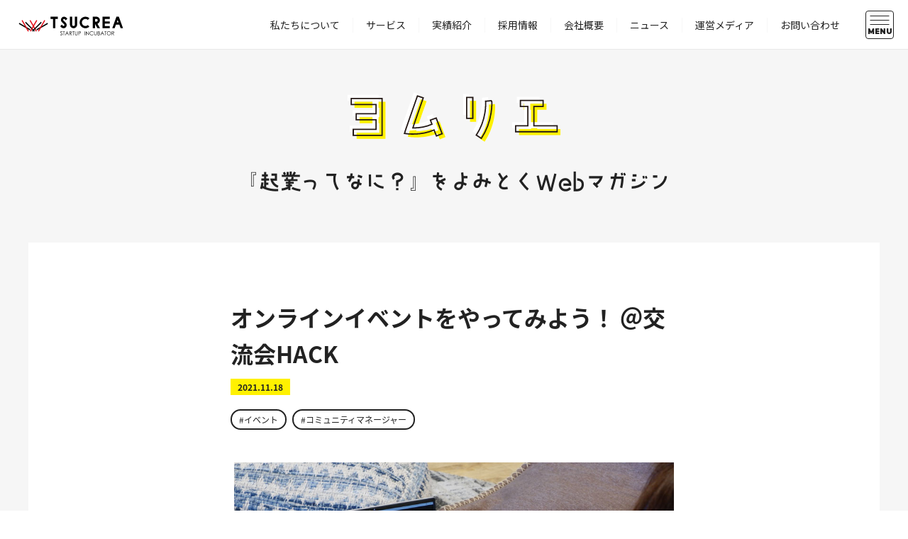

--- FILE ---
content_type: text/html; charset=UTF-8
request_url: https://tsucrea.com/magazine/2008/
body_size: 97637
content:
<!DOCTYPE html>
<html lang="ja">

<head>
        <title>オンラインイベントをやってみよう！ ＠交流会HACK | ヨムリエ | 株式会社ツクリエ</title>
  
  <!-- Google Tag Manager -->
  <script>
    (function(w, d, s, l, i) {
      w[l] = w[l] || [];
      w[l].push({
        'gtm.start': new Date().getTime(),
        event: 'gtm.js'
      });
      var f = d.getElementsByTagName(s)[0],
        j = d.createElement(s),
        dl = l != 'dataLayer' ? '&l=' + l : '';
      j.async = true;
      j.src =
        'https://www.googletagmanager.com/gtm.js?id=' + i + dl;
      f.parentNode.insertBefore(j, f);
    })(window, document, 'script', 'dataLayer', 'GTM-P4CGT95');
  </script>
  <!-- End Google Tag Manager -->

  <!-- Page Setting-->
  <meta charset="UTF-8" />
  <meta http-equiv="X-UA-Compatible" content="IE=edge, chrome=1">
  <meta name="viewport" content="width=device-width,user-scalable=yes">
  <link rel="shortcut icon" href="https://tsucrea.com/wp20240516/wp/wp-content/themes/new_tsucrea.com/img/favicon.ico">
      <meta name="description" content="オンラインイベントをやってみよう！シリーズ第2回目は、「人脈づくり」や「仲間づくり」に欠かせない交流会編です。 交流がメインのイベントは、主催者側が一方的に進行する「セミナー」や「">
  
      <link rel="canonical" href="https://tsucrea.com/magazine/2008/">
  
  <!-- OG-->
      <meta property="og:title" content="オンラインイベントをやってみよう！ ＠交流会HACK | ヨムリエ | 株式会社ツクリエ">
  
      <meta property="og:description" content="オンラインイベントをやってみよう！シリーズ第2回目は、「人脈づくり」や「仲間づくり」に欠かせない交流会編です。 交流がメインのイベントは、主催者側が一方的に進行する「セミナー」や「">
    <meta property="og:type" content="article">
    <meta property="og:url" contetnt="https://tsucrea.com/magazine/2008/">
  
            <meta property="og:image" content="https://tsucrea.com/wp20240516/wp/wp-content/uploads/2021/11/f64cb1f30bac0e5038d0204763651828.jpg">
      <meta name="twitter:card" content="summary_large_image">
        <meta property="og:site_name" content="株式会社ツクリエ">

  <!-- GoogleFont-->
  <link rel="preconnect" href="https://fonts.googleapis.com">
  <link rel="preconnect" href="https://fonts.gstatic.com" crossorigin>
  <link href="https://fonts.googleapis.com/css2?family=Montserrat:ital,wght@0,100..900;1,100..900&family=Noto+Sans+JP:wght@100..900&family=Zen+Old+Mincho&display=swap" rel="stylesheet">

  <!-- CSS-->
  <!-- <link rel="stylesheet" href="https://use.fontawesome.com/releases/v5.7.2/css/all.css"> -->
  <link rel="stylesheet" href="https://cdnjs.cloudflare.com/ajax/libs/font-awesome/6.6.0/css/all.min.css">
  <link rel="stylesheet" href="https://tsucrea.com/wp20240516/wp/wp-content/themes/new_tsucrea.com/css/default.css">
  <link rel="stylesheet" href="https://tsucrea.com/wp20240516/wp/wp-content/themes/new_tsucrea.com/css/common.css">
      <link rel="stylesheet" href="https://tsucrea.com/wp20240516/wp/wp-content/themes/new_tsucrea.com/css/swiper.min.css">
    <link rel="stylesheet" href="https://tsucrea.com/wp20240516/wp/wp-content/themes/new_tsucrea.com/css/magazine.css?20250128">
    <link rel="stylesheet" href="https://tsucrea.com/wp20240516/wp/wp-content/themes/new_tsucrea.com/css/main-common.css?20240618">
  
  <!-- JS-->
  <script src="https://ajax.googleapis.com/ajax/libs/jquery/3.3.1/jquery.min.js"></script>
      <script>
      (function(d) {
        var config = {
            kitId: 'ynx3vls',
            scriptTimeout: 3000,
            async: true
          },
          h = d.documentElement,
          t = setTimeout(function() {
            h.className = h.className.replace(/\bwf-loading\b/g, "") + " wf-inactive";
          }, config.scriptTimeout),
          tk = d.createElement("script"),
          f = false,
          s = d.getElementsByTagName("script")[0],
          a;
        h.className += " wf-loading";
        tk.src = 'https://use.typekit.net/' + config.kitId + '.js';
        tk.async = true;
        tk.onload = tk.onreadystatechange = function() {
          a = this.readyState;
          if (f || a && a != "complete" && a != "loaded") return;
          f = true;
          clearTimeout(t);
          try {
            Typekit.load(config)
          } catch (e) {}
        };
        s.parentNode.insertBefore(tk, s)
      })(document);
    </script>
    <script src="https://tsucrea.com/wp20240516/wp/wp-content/themes/new_tsucrea.com/js/swiper-bundle.min.js"></script>
    <script type="text/javascript" src="https://tsucrea.com/wp20240516/wp/wp-content/themes/new_tsucrea.com/js/script.js"></script>
        <script type="text/javascript" src="https://tsucrea.com/wp20240516/wp/wp-content/themes/new_tsucrea.com/js/main.js?20240618"></script>
    <script type="text/javascript" src="https://tsucrea.com/wp20240516/wp/wp-content/themes/new_tsucrea.com/js/main-header.js?20240618"></script>
  


  <!-- wp_head -->
  <meta name='robots' content='max-image-preview:large' />
<link rel='dns-prefetch' href='//www.google.com' />
<link rel="alternate" type="application/rss+xml" title="株式会社ツクリエ &raquo; オンラインイベントをやってみよう！ ＠交流会HACK のコメントのフィード" href="https://tsucrea.com/2008/feed/" />
<link rel='stylesheet' id='wp-block-library-css' href='https://tsucrea.com/wp20240516/wp/wp-includes/css/dist/block-library/style.min.css?ver=6.5.7' type='text/css' media='all' />
<style id='safe-svg-svg-icon-style-inline-css' type='text/css'>
.safe-svg-cover{text-align:center}.safe-svg-cover .safe-svg-inside{display:inline-block;max-width:100%}.safe-svg-cover svg{height:100%;max-height:100%;max-width:100%;width:100%}

</style>
<style id='classic-theme-styles-inline-css' type='text/css'>
/*! This file is auto-generated */
.wp-block-button__link{color:#fff;background-color:#32373c;border-radius:9999px;box-shadow:none;text-decoration:none;padding:calc(.667em + 2px) calc(1.333em + 2px);font-size:1.125em}.wp-block-file__button{background:#32373c;color:#fff;text-decoration:none}
</style>
<style id='global-styles-inline-css' type='text/css'>
body{--wp--preset--color--black: #000000;--wp--preset--color--cyan-bluish-gray: #abb8c3;--wp--preset--color--white: #ffffff;--wp--preset--color--pale-pink: #f78da7;--wp--preset--color--vivid-red: #cf2e2e;--wp--preset--color--luminous-vivid-orange: #ff6900;--wp--preset--color--luminous-vivid-amber: #fcb900;--wp--preset--color--light-green-cyan: #7bdcb5;--wp--preset--color--vivid-green-cyan: #00d084;--wp--preset--color--pale-cyan-blue: #8ed1fc;--wp--preset--color--vivid-cyan-blue: #0693e3;--wp--preset--color--vivid-purple: #9b51e0;--wp--preset--gradient--vivid-cyan-blue-to-vivid-purple: linear-gradient(135deg,rgba(6,147,227,1) 0%,rgb(155,81,224) 100%);--wp--preset--gradient--light-green-cyan-to-vivid-green-cyan: linear-gradient(135deg,rgb(122,220,180) 0%,rgb(0,208,130) 100%);--wp--preset--gradient--luminous-vivid-amber-to-luminous-vivid-orange: linear-gradient(135deg,rgba(252,185,0,1) 0%,rgba(255,105,0,1) 100%);--wp--preset--gradient--luminous-vivid-orange-to-vivid-red: linear-gradient(135deg,rgba(255,105,0,1) 0%,rgb(207,46,46) 100%);--wp--preset--gradient--very-light-gray-to-cyan-bluish-gray: linear-gradient(135deg,rgb(238,238,238) 0%,rgb(169,184,195) 100%);--wp--preset--gradient--cool-to-warm-spectrum: linear-gradient(135deg,rgb(74,234,220) 0%,rgb(151,120,209) 20%,rgb(207,42,186) 40%,rgb(238,44,130) 60%,rgb(251,105,98) 80%,rgb(254,248,76) 100%);--wp--preset--gradient--blush-light-purple: linear-gradient(135deg,rgb(255,206,236) 0%,rgb(152,150,240) 100%);--wp--preset--gradient--blush-bordeaux: linear-gradient(135deg,rgb(254,205,165) 0%,rgb(254,45,45) 50%,rgb(107,0,62) 100%);--wp--preset--gradient--luminous-dusk: linear-gradient(135deg,rgb(255,203,112) 0%,rgb(199,81,192) 50%,rgb(65,88,208) 100%);--wp--preset--gradient--pale-ocean: linear-gradient(135deg,rgb(255,245,203) 0%,rgb(182,227,212) 50%,rgb(51,167,181) 100%);--wp--preset--gradient--electric-grass: linear-gradient(135deg,rgb(202,248,128) 0%,rgb(113,206,126) 100%);--wp--preset--gradient--midnight: linear-gradient(135deg,rgb(2,3,129) 0%,rgb(40,116,252) 100%);--wp--preset--font-size--small: 13px;--wp--preset--font-size--medium: 20px;--wp--preset--font-size--large: 36px;--wp--preset--font-size--x-large: 42px;--wp--preset--spacing--20: 0.44rem;--wp--preset--spacing--30: 0.67rem;--wp--preset--spacing--40: 1rem;--wp--preset--spacing--50: 1.5rem;--wp--preset--spacing--60: 2.25rem;--wp--preset--spacing--70: 3.38rem;--wp--preset--spacing--80: 5.06rem;--wp--preset--shadow--natural: 6px 6px 9px rgba(0, 0, 0, 0.2);--wp--preset--shadow--deep: 12px 12px 50px rgba(0, 0, 0, 0.4);--wp--preset--shadow--sharp: 6px 6px 0px rgba(0, 0, 0, 0.2);--wp--preset--shadow--outlined: 6px 6px 0px -3px rgba(255, 255, 255, 1), 6px 6px rgba(0, 0, 0, 1);--wp--preset--shadow--crisp: 6px 6px 0px rgba(0, 0, 0, 1);}:where(.is-layout-flex){gap: 0.5em;}:where(.is-layout-grid){gap: 0.5em;}body .is-layout-flex{display: flex;}body .is-layout-flex{flex-wrap: wrap;align-items: center;}body .is-layout-flex > *{margin: 0;}body .is-layout-grid{display: grid;}body .is-layout-grid > *{margin: 0;}:where(.wp-block-columns.is-layout-flex){gap: 2em;}:where(.wp-block-columns.is-layout-grid){gap: 2em;}:where(.wp-block-post-template.is-layout-flex){gap: 1.25em;}:where(.wp-block-post-template.is-layout-grid){gap: 1.25em;}.has-black-color{color: var(--wp--preset--color--black) !important;}.has-cyan-bluish-gray-color{color: var(--wp--preset--color--cyan-bluish-gray) !important;}.has-white-color{color: var(--wp--preset--color--white) !important;}.has-pale-pink-color{color: var(--wp--preset--color--pale-pink) !important;}.has-vivid-red-color{color: var(--wp--preset--color--vivid-red) !important;}.has-luminous-vivid-orange-color{color: var(--wp--preset--color--luminous-vivid-orange) !important;}.has-luminous-vivid-amber-color{color: var(--wp--preset--color--luminous-vivid-amber) !important;}.has-light-green-cyan-color{color: var(--wp--preset--color--light-green-cyan) !important;}.has-vivid-green-cyan-color{color: var(--wp--preset--color--vivid-green-cyan) !important;}.has-pale-cyan-blue-color{color: var(--wp--preset--color--pale-cyan-blue) !important;}.has-vivid-cyan-blue-color{color: var(--wp--preset--color--vivid-cyan-blue) !important;}.has-vivid-purple-color{color: var(--wp--preset--color--vivid-purple) !important;}.has-black-background-color{background-color: var(--wp--preset--color--black) !important;}.has-cyan-bluish-gray-background-color{background-color: var(--wp--preset--color--cyan-bluish-gray) !important;}.has-white-background-color{background-color: var(--wp--preset--color--white) !important;}.has-pale-pink-background-color{background-color: var(--wp--preset--color--pale-pink) !important;}.has-vivid-red-background-color{background-color: var(--wp--preset--color--vivid-red) !important;}.has-luminous-vivid-orange-background-color{background-color: var(--wp--preset--color--luminous-vivid-orange) !important;}.has-luminous-vivid-amber-background-color{background-color: var(--wp--preset--color--luminous-vivid-amber) !important;}.has-light-green-cyan-background-color{background-color: var(--wp--preset--color--light-green-cyan) !important;}.has-vivid-green-cyan-background-color{background-color: var(--wp--preset--color--vivid-green-cyan) !important;}.has-pale-cyan-blue-background-color{background-color: var(--wp--preset--color--pale-cyan-blue) !important;}.has-vivid-cyan-blue-background-color{background-color: var(--wp--preset--color--vivid-cyan-blue) !important;}.has-vivid-purple-background-color{background-color: var(--wp--preset--color--vivid-purple) !important;}.has-black-border-color{border-color: var(--wp--preset--color--black) !important;}.has-cyan-bluish-gray-border-color{border-color: var(--wp--preset--color--cyan-bluish-gray) !important;}.has-white-border-color{border-color: var(--wp--preset--color--white) !important;}.has-pale-pink-border-color{border-color: var(--wp--preset--color--pale-pink) !important;}.has-vivid-red-border-color{border-color: var(--wp--preset--color--vivid-red) !important;}.has-luminous-vivid-orange-border-color{border-color: var(--wp--preset--color--luminous-vivid-orange) !important;}.has-luminous-vivid-amber-border-color{border-color: var(--wp--preset--color--luminous-vivid-amber) !important;}.has-light-green-cyan-border-color{border-color: var(--wp--preset--color--light-green-cyan) !important;}.has-vivid-green-cyan-border-color{border-color: var(--wp--preset--color--vivid-green-cyan) !important;}.has-pale-cyan-blue-border-color{border-color: var(--wp--preset--color--pale-cyan-blue) !important;}.has-vivid-cyan-blue-border-color{border-color: var(--wp--preset--color--vivid-cyan-blue) !important;}.has-vivid-purple-border-color{border-color: var(--wp--preset--color--vivid-purple) !important;}.has-vivid-cyan-blue-to-vivid-purple-gradient-background{background: var(--wp--preset--gradient--vivid-cyan-blue-to-vivid-purple) !important;}.has-light-green-cyan-to-vivid-green-cyan-gradient-background{background: var(--wp--preset--gradient--light-green-cyan-to-vivid-green-cyan) !important;}.has-luminous-vivid-amber-to-luminous-vivid-orange-gradient-background{background: var(--wp--preset--gradient--luminous-vivid-amber-to-luminous-vivid-orange) !important;}.has-luminous-vivid-orange-to-vivid-red-gradient-background{background: var(--wp--preset--gradient--luminous-vivid-orange-to-vivid-red) !important;}.has-very-light-gray-to-cyan-bluish-gray-gradient-background{background: var(--wp--preset--gradient--very-light-gray-to-cyan-bluish-gray) !important;}.has-cool-to-warm-spectrum-gradient-background{background: var(--wp--preset--gradient--cool-to-warm-spectrum) !important;}.has-blush-light-purple-gradient-background{background: var(--wp--preset--gradient--blush-light-purple) !important;}.has-blush-bordeaux-gradient-background{background: var(--wp--preset--gradient--blush-bordeaux) !important;}.has-luminous-dusk-gradient-background{background: var(--wp--preset--gradient--luminous-dusk) !important;}.has-pale-ocean-gradient-background{background: var(--wp--preset--gradient--pale-ocean) !important;}.has-electric-grass-gradient-background{background: var(--wp--preset--gradient--electric-grass) !important;}.has-midnight-gradient-background{background: var(--wp--preset--gradient--midnight) !important;}.has-small-font-size{font-size: var(--wp--preset--font-size--small) !important;}.has-medium-font-size{font-size: var(--wp--preset--font-size--medium) !important;}.has-large-font-size{font-size: var(--wp--preset--font-size--large) !important;}.has-x-large-font-size{font-size: var(--wp--preset--font-size--x-large) !important;}
.wp-block-navigation a:where(:not(.wp-element-button)){color: inherit;}
:where(.wp-block-post-template.is-layout-flex){gap: 1.25em;}:where(.wp-block-post-template.is-layout-grid){gap: 1.25em;}
:where(.wp-block-columns.is-layout-flex){gap: 2em;}:where(.wp-block-columns.is-layout-grid){gap: 2em;}
.wp-block-pullquote{font-size: 1.5em;line-height: 1.6;}
</style>
<link rel='stylesheet' id='contact-form-7-css' href='https://tsucrea.com/wp20240516/wp/wp-content/plugins/contact-form-7/includes/css/styles.css?ver=5.3.2' type='text/css' media='all' />
<link rel='stylesheet' id='cf7msm_styles-css' href='https://tsucrea.com/wp20240516/wp/wp-content/plugins/contact-form-7-multi-step-module-premium/resources/cf7msm.css?ver=4.5' type='text/css' media='all' />
<link rel='stylesheet' id='contact-form-7-confirm-css' href='https://tsucrea.com/wp20240516/wp/wp-content/plugins/contact-form-7-add-confirm/includes/css/styles.css?ver=5.1' type='text/css' media='all' />
<link rel='stylesheet' id='style-css' href='https://tsucrea.com/wp20240516/wp/wp-content/themes/new_tsucrea.com/style.css?ver=1.0.0' type='text/css' media='all' />
<link rel='stylesheet' id='wp-pagenavi-css' href='https://tsucrea.com/wp20240516/wp/wp-content/plugins/wp-pagenavi/pagenavi-css.css?ver=2.70' type='text/css' media='all' />
<link rel='stylesheet' id='cf7cf-style-css' href='https://tsucrea.com/wp20240516/wp/wp-content/plugins/cf7-conditional-fields/style.css?ver=2.6.7' type='text/css' media='all' />
<script type="text/javascript" src="https://tsucrea.com/wp20240516/wp/wp-includes/js/jquery/jquery.min.js?ver=3.7.1" id="jquery-core-js"></script>
<script type="text/javascript" src="https://tsucrea.com/wp20240516/wp/wp-includes/js/jquery/jquery-migrate.min.js?ver=3.4.1" id="jquery-migrate-js"></script>
<script type="text/javascript" id="utils-js-extra">
/* <![CDATA[ */
var userSettings = {"url":"\/wp20240516\/wp\/","uid":"0","time":"1768717042","secure":"1"};
/* ]]> */
</script>
<script type="text/javascript" src="https://tsucrea.com/wp20240516/wp/wp-includes/js/utils.min.js?ver=6.5.7" id="utils-js"></script>
<link rel="https://api.w.org/" href="https://tsucrea.com/wp-json/" /><link rel="alternate" type="application/json" href="https://tsucrea.com/wp-json/wp/v2/posts/2008" /><link rel='shortlink' href='https://tsucrea.com/?p=2008' />
<link rel="alternate" type="application/json+oembed" href="https://tsucrea.com/wp-json/oembed/1.0/embed?url=https%3A%2F%2Ftsucrea.com%2F2008%2F" />
<link rel="alternate" type="text/xml+oembed" href="https://tsucrea.com/wp-json/oembed/1.0/embed?url=https%3A%2F%2Ftsucrea.com%2F2008%2F&#038;format=xml" />
</head>


<body class="body">
  <!-- Google Tag Manager (noscript) -->
  <noscript><iframe src="https://www.googletagmanager.com/ns.html?id=GTM-P4CGT95" height="0" width="0" style="display:none;visibility:hidden"></iframe></noscript>
  <!-- End Google Tag Manager (noscript) -->
      <div id="fb-root"></div>
    <script async defer crossorigin="anonymous" src="https://connect.facebook.net/ja_JP/sdk.js#xfbml=1&version=v14.0" nonce="gdV0XH5L"></script>
        <header id="js-header" class="header">
      <div class="header_inner">
        <div class="headerLeft">
          <div class="headerLeft_img">
            <a href="https://tsucrea.com/">
              <h1 class="headerLeft_logo"><img src="https://tsucrea.com/wp20240516/wp/wp-content/themes/new_tsucrea.com/img/new-hp/common/logo.png" alt="ロゴ"></h1>
            </a>
          </div>
        </div>
        <div class="headerRight">
          <div class="headerRight_wrapper">

            <div class="headerRight_listWrapper">
              <ul class="headerRight_list">
                <li class="headerRight_item"><a href="https://tsucrea.com/who-we-are/">私たちについて</a></li>
                <li class="headerRight_item"><a href="https://tsucrea.com/service/">サービス</a></li>
                <li class="headerRight_item"><a href="https://tsucrea.com/achievements/category/facility/">実績紹介</a></li>
                <!-- <li class="headerRight_item -coming"><a>実績紹介</a></li> -->
                <li class="headerRight_item"><a href="https://tsucrea.com/recruit/">採用情報</a></li>
                <li class="headerRight_item"><a href="https://tsucrea.com/company/">会社概要</a></li>
                <li class="headerRight_item"><a href="https://tsucrea.com/news/">ニュース</a></li>
                <li class="headerRight_item"><a href="https://tsucrea.com/media/">運営メディア</a></li>
                <li class="headerRight_item"><a href="https://tsucrea.com/contact/">お問い合わせ</a></li>
              </ul>
            </div>

            <!-- <div class="headerRight_translation">
            <div class="headerRight_translationItem -ja">
              <a class="btnTranslation" href="https://tsucrea.com/">Ja</a>
            </div>
            <div class="headerRight_translationItem">
              <a class="btnTranslation" href="https://tsucrea.com/">En</a>
            </div>
          </div> -->

            <div class="drawerIcon">
              <div class="drawerIcon_toggle">
                <span class="drawerIcon_toggleItem"></span>
                <span class="drawerIcon_toggleItem"></span>
                <span class="drawerIcon_toggleItem"></span>
              </div>
              <p class="drawerIcon_text">MENU</p>
            </div>

          </div>




        </div>
      </div>

      <!-- <div class="drawer">
        <div class="container">
          <div class="drawer_inner">
            <div class="drawer_left">
              <div class="drawer_logo">
                <a href="https://tsucrea.com/">
                  <img src="https://tsucrea.com/wp20240516/wp/wp-content/themes/new_tsucrea.com/img/new-hp/common/logo_horizontal_white.png" alt="フッターロゴ">
                </a>
              </div>
              <p class="drawer_titleText">株式会社ツクリエ</p>
              <p class="drawer_text">東京本社</p>
              <p class="drawer_text">〒101-0064</p>
              <p class="drawer_text">東京都千代田区神田猿楽町2-8-11</p>
              <p class="drawer_text">VORT水道橋Ⅲ 6階</p>
            </div>

            <div class="drawer_center">
              <ul class="drawer_link">
                <a href="https://tsucrea.com/">
                  <li class="drawer_linkItem -link">トップページ<img class="linkImg" src="https://tsucrea.com/wp20240516/wp/wp-content/themes/new_tsucrea.com/img/new-hp/common/linkBtn.png" alt="リンクボタン"></li>
                </a>
                <a href="https://tsucrea.com/who-we-are/">
                  <li class="drawer_linkItem -link -bottomChild">私たちについて<img class="linkImg" src="https://tsucrea.com/wp20240516/wp/wp-content/themes/new_tsucrea.com/img/new-hp/common/linkBtn.png" alt="リンクボタン"></li>
                </a>
                <a href="https://tsucrea.com/100action/">
                  <li class="drawer_linkItemChild -link -mb">100action<img class="linkImg" src="https://tsucrea.com/wp20240516/wp/wp-content/themes/new_tsucrea.com/img/new-hp/common/linkBtn.png" alt="リンクボタン"></li>
                </a>
                <a href="https://tsucrea.com/service/">
                  <li class="drawer_linkItem -link">サービス<img class="linkImg" src="https://tsucrea.com/wp20240516/wp/wp-content/themes/new_tsucrea.com/img/new-hp/common/linkBtn.png" alt="リンクボタン"></li>
                </a>
                <li class="drawer_linkItem">
                  <a class="menuComing">実績紹介</a>
                  <ul class="drawer_linkChild">
                    <a>
                      <li class="drawer_linkItemChild -link -long menuComing">起業支援施設運営実績<img class="linkImg" src="https://tsucrea.com/wp20240516/wp/wp-content/themes/new_tsucrea.com/img/new-hp/common/linkBtn.png" alt="リンクボタン"></li>
                    </a>
                    <li class="drawer_linkItemChild">
                      <a class="menuComing">起業支援企画実績</a>
                      <ul class="drawer_linkGrandchild">
                        <a>
                          <li class="drawer_linkItemGrandchild -link menuComing">イベント・プログラム<img class="linkImg" src="https://tsucrea.com/wp20240516/wp/wp-content/themes/new_tsucrea.com/img/new-hp/common/linkBtn.png" alt="リンクボタン"></li>
                        </a>
                        <a>
                          <li class="drawer_linkItemGrandchild -link menuComing">グローバル<img class="linkImg" src="https://tsucrea.com/wp20240516/wp/wp-content/themes/new_tsucrea.com/img/new-hp/common/linkBtn.png" alt="リンクボタン"></li>
                        </a>
                      </ul>
                    </li>
                    <a>
                      <li class="drawer_linkItemChild -link -long menuComing">共同事業・投資実績<img class="linkImg" src="https://tsucrea.com/wp20240516/wp/wp-content/themes/new_tsucrea.com/img/new-hp/common/linkBtn.png" alt="リンクボタン"></li>
                    </a>
                    <a>
                      <li class="drawer_linkItemChild -link menuComing">起業家教育実績<img class="linkImg" src="https://tsucrea.com/wp20240516/wp/wp-content/themes/new_tsucrea.com/img/new-hp/common/linkBtn.png" alt="リンクボタン"></li>
                    </a>
                    <a>
                      <li class="drawer_linkItemChild -link menuComing">人材事業実績<img class="linkImg" src="https://tsucrea.com/wp20240516/wp/wp-content/themes/new_tsucrea.com/img/new-hp/common/linkBtn.png" alt="リンクボタン"></li>
                    </a>
                    <a>
                      <li class="drawer_linkItemChild -link menuComing">メディア運営実績<img class="linkImg" src="https://tsucrea.com/wp20240516/wp/wp-content/themes/new_tsucrea.com/img/new-hp/common/linkBtn.png" alt="リンクボタン"></li>
                    </a>
                  </ul>
                </li>

              </ul>
            </div>

            <div class="drawer_right">
              <ul class="drawer_link">
                <a href="https://tsucrea.com/recruit/">
                  <li class="drawer_linkItem -link -bottomChild">採用情報<img class="linkImg" src="https://tsucrea.com/wp20240516/wp/wp-content/themes/new_tsucrea.com/img/new-hp/common/linkBtn.png" alt="リンクボタン"></li>
                </a>
                <a href="https://tsucrea.com/number/">
                  <li class="drawer_linkItemChild -link -mbChild">数字で見るツクリエ<img class="linkImg" src="https://tsucrea.com/wp20240516/wp/wp-content/themes/new_tsucrea.com/img/new-hp/common/linkBtn.png" alt="リンクボタン"></li>
                </a>
                <a href="https://tsucrea.com/member/">
                  <li class="drawer_linkItemChild -link -mb">社員紹介<img class="linkImg" src="https://tsucrea.com/wp20240516/wp/wp-content/themes/new_tsucrea.com/img/new-hp/common/linkBtn.png" alt="リンクボタン"></li>
                </a>
                <a href="https://tsucrea.com/company/">
                  <li class="drawer_linkItem -link">会社概要<img class="linkImg" src="https://tsucrea.com/wp20240516/wp/wp-content/themes/new_tsucrea.com/img/new-hp/common/linkBtn.png" alt="リンクボタン"></li>
                </a>
                <a href="https://tsucrea.com/news/">
                  <li class="drawer_linkItem -link">ニュース<img class="linkImg" src="https://tsucrea.com/wp20240516/wp/wp-content/themes/new_tsucrea.com/img/new-hp/common/linkBtn.png" alt="リンクボタン"></li>
                </a>
                <a href="https://tsucrea.com/media/">
                  <li class="drawer_linkItem -link u-mb0">運営メディア<img class="linkImg" src="https://tsucrea.com/wp20240516/wp/wp-content/themes/new_tsucrea.com/img/new-hp/common/linkBtn.png" alt="リンクボタン"></li>
                </a>
                <div class="drawer_media">
                  <div class="drawer_mediaItem">
                    <a href="https://tsucrea.com/magazine/">
                      <img src="https://tsucrea.com/wp20240516/wp/wp-content/themes/new_tsucrea.com/img/new-hp/common/media_yomurie.png" alt="ヨムリエ">
                    </a>
                  </div>
                  <div class="drawer_mediaItem">
                    <a href="https://tsucrea.com/labo/">
                      <img src="https://tsucrea.com/wp20240516/wp/wp-content/themes/new_tsucrea.com/img/new-hp/common/media_labo.png" alt="起業支援ラボ">
                    </a>
                  </div>
                  <div class="drawer_mediaItem u-coming">
                    <a href="https://tsucrea.com/">
                      <img src="https://tsucrea.com/wp20240516/wp/wp-content/themes/new_tsucrea.com/img/new-hp/common/media_startupside.png" alt="Startup Side">
                    </a>
                  </div>
                </div>
                <li class="drawer_linkItem u-mb0"><a>SNS</a></li>
                <div class="drawer_sns">
                  <a class="drawer_snsItem" href="https://twitter.com/kigyou_ka" target="_blank">
                    <img src="https://tsucrea.com/wp20240516/wp/wp-content/themes/new_tsucrea.com/img/new-hp/common/sns_twitter.png" alt="Twitter">
                  </a>
                  <a class="drawer_snsItem" href="https://www.facebook.com/tsucrea/" target="_blank">
                    <img src="https://tsucrea.com/wp20240516/wp/wp-content/themes/new_tsucrea.com/img/new-hp/common/sns_facebook.png" alt="Facebook">
                  </a>
                </div>
              </ul>
              <div class="drawer_contact">
                <a href="https://tsucrea.com/contact/" class="btnMenuContact">
                  お問い合わせ
                  <div class="linkImg">
                    <img src="https://tsucrea.com/wp20240516/wp/wp-content/themes/new_tsucrea.com/img/new-hp/common/linkBtn.png" alt="リンク画像">
                  </div>
                </a>
              </div>
              <p class="drawer_text -privacy"><a href="https://tsucrea.com/privacy/">個人情報保護方針</a></p>
              <p class="drawer_text -copyright">All rights reserved by TSUCREA Co., Ltd.</p>
            </div>
          </div>
        </div>
      </div> -->

      <div class="drawer">
        <div class="container">
          <div class="drawer_inner">
            <div class="drawer_left">
              <div class="drawer_logo">
                <a href="https://tsucrea.com/">
                  <img src="https://tsucrea.com/wp20240516/wp/wp-content/themes/new_tsucrea.com/img/new-hp/common/logo_horizontal_white.png" alt="フッターロゴ">
                </a>
              </div>
              <p class="drawer_titleText">株式会社ツクリエ</p>
              <p class="drawer_text">東京本社</p>
              <p class="drawer_text">〒101-0064</p>
              <p class="drawer_text">東京都千代田区神田猿楽町2-8-11</p>
              <p class="drawer_text">VORT水道橋Ⅲ 6階</p>
            </div>

            <div class="drawer_center">
              <ul class="drawer_link">
                <a href="https://tsucrea.com/">
                  <li class="drawer_linkItem -link">トップページ<img class="linkImg" src="https://tsucrea.com/wp20240516/wp/wp-content/themes/new_tsucrea.com/img/new-hp/common/linkBtn.png" alt="リンクボタン"></li>
                </a>
                <a href="https://tsucrea.com/who-we-are/">
                  <li class="drawer_linkItem -link -bottomChild">私たちについて<img class="linkImg" src="https://tsucrea.com/wp20240516/wp/wp-content/themes/new_tsucrea.com/img/new-hp/common/linkBtn.png" alt="リンクボタン"></li>
                </a>
                <a href="https://tsucrea.com/100action/">
                  <li class="drawer_linkItemChild -link -mb">100action<img class="linkImg" src="https://tsucrea.com/wp20240516/wp/wp-content/themes/new_tsucrea.com/img/new-hp/common/linkBtn.png" alt="リンクボタン"></li>
                </a>
                <a href="https://tsucrea.com/service/">
                  <li class="drawer_linkItem -link">サービス<img class="linkImg" src="https://tsucrea.com/wp20240516/wp/wp-content/themes/new_tsucrea.com/img/new-hp/common/linkBtn.png" alt="リンクボタン"></li>
                </a>
                <li class="drawer_linkItem">
                  <a>実績紹介</a>
                  <ul class="drawer_linkChild">
                    <a href="https://tsucrea.com/achievements/category/facility/">
                      <li class="drawer_linkItemChild -link -long">起業支援施設運営実績<img class="linkImg" src="https://tsucrea.com/wp20240516/wp/wp-content/themes/new_tsucrea.com/img/new-hp/common/linkBtn.png" alt="リンクボタン"></li>
                    </a>
                    <li class="drawer_linkItemChild">
                      <a>起業支援企画実績</a>
                      <ul class="drawer_linkGrandchild">
                        <a href="https://tsucrea.com/achievements/category/plan-event/">
                          <li class="drawer_linkItemGrandchild -link">イベント・プログラム<img class="linkImg" src="https://tsucrea.com/wp20240516/wp/wp-content/themes/new_tsucrea.com/img/new-hp/common/linkBtn.png" alt="リンクボタン"></li>
                        </a>
                        <a href="https://tsucrea.com/achievements/category/plan-global/">
                          <li class="drawer_linkItemGrandchild -link">グローバル<img class="linkImg" src="https://tsucrea.com/wp20240516/wp/wp-content/themes/new_tsucrea.com/img/new-hp/common/linkBtn.png" alt="リンクボタン"></li>
                        </a>
                      </ul>
                    </li>
                    <a href="https://tsucrea.com/achievements/category/investment/">
                      <li class="drawer_linkItemChild -link -long">共同事業・投資実績<img class="linkImg" src="https://tsucrea.com/wp20240516/wp/wp-content/themes/new_tsucrea.com/img/new-hp/common/linkBtn.png" alt="リンクボタン"></li>
                    </a>
                    <a href="https://tsucrea.com/achievements/category/education/">
                      <li class="drawer_linkItemChild -link">起業家教育実績<img class="linkImg" src="https://tsucrea.com/wp20240516/wp/wp-content/themes/new_tsucrea.com/img/new-hp/common/linkBtn.png" alt="リンクボタン"></li>
                    </a>
                    <a href="https://tsucrea.com/achievements/category/hr/">
                      <li class="drawer_linkItemChild -link">人材事業実績<img class="linkImg" src="https://tsucrea.com/wp20240516/wp/wp-content/themes/new_tsucrea.com/img/new-hp/common/linkBtn.png" alt="リンクボタン"></li>
                    </a>
                    <a href="https://tsucrea.com/achievements/category/media/">
                      <li class="drawer_linkItemChild -link">メディア運営実績<img class="linkImg" src="https://tsucrea.com/wp20240516/wp/wp-content/themes/new_tsucrea.com/img/new-hp/common/linkBtn.png" alt="リンクボタン"></li>
                    </a>
                  </ul>
                </li>

              </ul>
            </div>

            <div class="drawer_right">
              <ul class="drawer_link">
                <a href="https://tsucrea.com/recruit/">
                  <li class="drawer_linkItem -link -bottomChild">採用情報<img class="linkImg" src="https://tsucrea.com/wp20240516/wp/wp-content/themes/new_tsucrea.com/img/new-hp/common/linkBtn.png" alt="リンクボタン"></li>
                </a>
                <a href="https://tsucrea.com/number/">
                  <li class="drawer_linkItemChild -link -mbChild">数字で見るツクリエ<img class="linkImg" src="https://tsucrea.com/wp20240516/wp/wp-content/themes/new_tsucrea.com/img/new-hp/common/linkBtn.png" alt="リンクボタン"></li>
                </a>
                <a href="https://tsucrea.com/member/">
                  <li class="drawer_linkItemChild -link -mb">社員紹介<img class="linkImg" src="https://tsucrea.com/wp20240516/wp/wp-content/themes/new_tsucrea.com/img/new-hp/common/linkBtn.png" alt="リンクボタン"></li>
                </a>
                <a href="https://tsucrea.com/company/">
                  <li class="drawer_linkItem -link">会社概要<img class="linkImg" src="https://tsucrea.com/wp20240516/wp/wp-content/themes/new_tsucrea.com/img/new-hp/common/linkBtn.png" alt="リンクボタン"></li>
                </a>
                <a href="https://tsucrea.com/news/">
                  <li class="drawer_linkItem -link">ニュース<img class="linkImg" src="https://tsucrea.com/wp20240516/wp/wp-content/themes/new_tsucrea.com/img/new-hp/common/linkBtn.png" alt="リンクボタン"></li>
                </a>
                <a href="https://tsucrea.com/media/">
                  <li class="drawer_linkItem -link u-mb0">運営メディア<img class="linkImg" src="https://tsucrea.com/wp20240516/wp/wp-content/themes/new_tsucrea.com/img/new-hp/common/linkBtn.png" alt="リンクボタン"></li>
                </a>
                <div class="drawer_media">
                  <div class="drawer_mediaItem">
                    <a href="https://tsucrea.com/magazine/">
                      <img src="https://tsucrea.com/wp20240516/wp/wp-content/themes/new_tsucrea.com/img/new-hp/common/media_yomurie.png" alt="ヨムリエ">
                    </a>
                  </div>
                  <div class="drawer_mediaItem">
                    <a href="https://tsucrea.com/labo/">
                      <img src="https://tsucrea.com/wp20240516/wp/wp-content/themes/new_tsucrea.com/img/new-hp/common/media_labo.png" alt="起業支援ラボ">
                    </a>
                  </div>
                  <div class="drawer_mediaItem">
                    <a href="https://magazine.startupside.jp/" target="_blank">
                      <img src="https://tsucrea.com/wp20240516/wp/wp-content/themes/new_tsucrea.com/img/new-hp/common/media_startupside.png" alt="StartupSide Magazine">
                    </a>
                  </div>
                </div>
                <li class="drawer_linkItem u-mb0"><a>SNS</a></li>
                <div class="drawer_sns">
                  <a class="drawer_snsItem" href="https://twitter.com/kigyou_ka" target="_blank">
                    <img src="https://tsucrea.com/wp20240516/wp/wp-content/themes/new_tsucrea.com/img/new-hp/common/sns_twitter.png" alt="Twitter">
                  </a>
                  <a class="drawer_snsItem" href="https://www.facebook.com/tsucrea/" target="_blank">
                    <img src="https://tsucrea.com/wp20240516/wp/wp-content/themes/new_tsucrea.com/img/new-hp/common/sns_facebook.png" alt="Facebook">
                  </a>
                </div>
              </ul>
              <div class="drawer_contact">
                <a href="https://tsucrea.com/contact/" class="btnMenuContact">
                  お問い合わせ
                  <div class="linkImg">
                    <img src="https://tsucrea.com/wp20240516/wp/wp-content/themes/new_tsucrea.com/img/new-hp/common/linkBtn.png" alt="リンク画像">
                  </div>
                </a>
              </div>
              <p class="drawer_text -privacy"><a href="https://tsucrea.com/security/">情報セキュリティ方針とISMS</a></p>
              <p class="drawer_text -privacy"><a href="https://tsucrea.com/privacy/">個人情報保護方針</a></p>
              <p class="drawer_text -copyright">All rights reserved by TSUCREA Co., Ltd.</p>
            </div>
          </div>
        </div>
      </div>

    </header>
  
  <main class="magazine">
  <article>
    <div class="magazineContainer">
      <div class="magazineContent">
        <h1 class="magazineLogo">
          <a  class="magazineLogo_link" href="/magazine/">
            <img class="magazineLogo_image" src="https://tsucrea.com/wp20240516/wp/wp-content/themes/new_tsucrea.com/img/magazine/logo_yomurie.svg" alt="ヨムリエ">
          </a>
        </h1> 
        <p class="magazineCatchCopy">『起業ってなに？』をよみとくWebマガジン</p>
      </div>
    </div><div class="magazineSingle">
  <div class="magazineSingle_inner">
                  <h1 class="magazineSingle_title">
          オンラインイベントをやってみよう！ ＠交流会HACK        </h1>
        <time class="magazineSingle_date" datetime="2021-11-18">2021.11.18</time>
                  <ul class="magazineSingle_tagWrapper"><!--
                                  -->
            <li class="magazineTag">
              <a class="magazineTag_link" href="https://tsucrea.com/magazine/tag/29/">#イベント</a>
            </li><!--
                                  -->
            <li class="magazineTag">
              <a class="magazineTag_link" href="https://tsucrea.com/magazine/tag/83/">#コミュニティマネージャー</a>
            </li><!--
                              -->
          </ul>
                <div class="magazineSingle_body">
          <p><img decoding="async" src="https://tsucrea.com/wp202111/wp/wp-content/uploads/2021/11/f64cb1f30bac0e5038d0204763651828.jpg" alt=""></p>
<p>オンラインイベントをやってみよう！シリーズ第2回目は、「人脈づくり」や「仲間づくり」に欠かせない<strong>交流会編</strong>です。<br />
交流がメインのイベントは、主催者側が一方的に進行する「セミナー」や「説明会」とはまた<strong>違った難しさがあり</strong>ます。</p>
<p><strong>初対面同士が集うなかどう場を盛り上げていくか？</strong><br />
<strong>どんなトラブルがよくあり、どんな改善方法や注意点があるのか？</strong><br />
このようなオンライン交流会ならではのHACKをご紹介していきます！</p>
<h2>教えてくれたのはコミュニティマネージャーの高見さん</h2>
</h3>
<p>年間300本以上のイベントを開催する、某起業支援施設のイベントチームを引っ張るリーダー。コロナ禍よりずっと前からイベントを担当していることから、オン・オフラインどちらのイベントも経験豊富！<br />
<img decoding="async" src="https://tsucrea.com/wp202111/wp/wp-content/uploads/2021/11/6977e71552def99f252784119d9f3dd8-1.jpg" alt=""></p>
<p>交流会は、参加者同士の交流状態を随時チェックしていなければいけません。台本通りに進まない難しさがあるので、オンラインイベント初心者にはややハードルが高いかも!?</p>
<p>そこで今回は「初心者でも開催しやすい」を重視し、<strong><ins datetime="2021-11-17T07:07:57+00:00">参加人数の上限を4人</ins></strong>と仮定してお話しをうかがいました。</p>
<p>高見さん（以下T）「<strong>交流会は、みんなが楽しく、活発的に交流できることが大事です。</strong>そのためには参加者ひとりひとりに目を配らせる必要があります。</p>
<p>たとえば、独断場のようによく喋る人、やたらと人の意見を否定する人、喋るのが苦手な人。そんな参加者たちをうまくハンドリングしていくのがホストの役目です。</p>
<p>1人で大人数を見るのは難しいので、最初は少人数から始めるといいと思います。回数を重ねながら徐々に参加人数やコンテンツを増やしていきましょう。」</p>
<p>※今回ご紹介するHACKは、参加者の人数を4人に想定していますが、人数がもっと多い場合でも役立つ内容です。また、大人数で交流会をやる際の注意点も教えてもらったので、挑戦したい方は最後までお見逃しなく！</p>
<h2>【オンライン交流会4つのステップ】</h2>
<p>イベントの流れは、4つのステップでご紹介します。イベントの準備、参加者集め、イベント事前準備については、<a href="https://tsucrea.com/magazine/1956/" rel="noopener" target="_blank">ライブ配信編（前半）</a>の「STEP1～STEP3」をご参照ください。</p>
<p><ins datetime="2021-11-17T05:38:47+00:00"><strong>☞<strong>ライブ配信編の「STEP2参加者を集めよう」でちょっと補足！</strong></strong></ins><br />
T「交流会の場合、イベントの告知文に<strong>“交流会のルール”</strong>を記載しておくといいです。</p>
<p>たとえば『営業・勧誘行為はやめてください』といったもの。またルールにはNG行為だけでなく『飲食しながらOK！』『お酒飲みながらOK！』といったOKなことも入れましょう。こういったOKルールに遊び要素を入れると盛り上がりますし、交流会に個性が出ます。」</p>
<h3>【STEP1 開場】</h3>
<p>イベントの開場時間になると、参加者が入ってきます。開始時間がくるまでのあいだは参加者たちと雑談し、場の雰囲気を温めていきましょう！</p>
<div class="box"><strong>★HACK★</strong><br />
<strong>①開場入りしたら声をかけて</strong><br />
T「参加者が入ってきたら、その人の<strong>名前を呼んであげましょう</strong>。この一声から得られるものが、実はたくさんあるんです。</p>
<p>多くの人は、<strong>最初は様子をうかがい画面をオフ</strong>にしていますが、声をかけることでオンにしてくれます。また声をかけた際の返事が小さいようであれば、マイクの音量をもう少し上げてほしいと伝える。</p>
<p><strong>開場時間中に通信環境やカメラ、マイクの環境を整える</strong>、と考えてください。」</div>
<h3>【STEP2 アイスブレイク】</h3>
<p>いよいよ交流会がスタート。しかし、開始早々に場の空気はできあがっていないもの。いきなり本題に入らず、まずはアイスブレイクの時間を設けて参加者の緊張をほぐしていきましょう。</p>
<p><img decoding="async" src="https://tsucrea.com/wp202111/wp/wp-content/uploads/2021/11/DSCF4242.jpg" alt=""></p>
<div class="box"><strong>★HACK★</strong><br />
<strong>①アイスブレイクで自己紹介を！</strong><br />
T「ネットでアイスブレイクと検索すると、いろいろなやり方が出てきます。面白いと思ったものを取り入れてほしいのですが、まずは<span class="bold">自己紹介</span>をオススメします。</p>
<p>自己紹介をすることでお互いを知り、話しがふくらみやすくなるからです。ただし、好き勝手に話されるとまとまりがないので、ホストが自己紹介のテーマを決めてください。</p>
<p>テーマは、交流会の趣旨と合うような内容にしてくださいね。たとえば交流会のテーマが『起業仲間をつくる会』だとしたら、<strong>自分の状況</strong>（起業準備を始めて3ヶ月目、副業から起業を目指している、など）や<strong>専門分野</strong>などを1分以内に話してもらう、といったように。」<br />
</h3>
<p><strong>②自己紹介はテンポよく</strong><br />
T「交流会が始まったばかりのときはみんな遠慮しがちで、『最初は自分が話します！』『次はわたしが話します！』と自ら進んで手を挙げる人は少ないです。</p>
<p>自己紹介をテンポよく進めるには、ホストが喋る人を指名してあげるとスムーズです。」</p></div>
<h3>【STEP3 交流タイム】</h3>
<p>交流会は、ホストが話題を提示し、参加者同士で和気あいあいと親睦を深めていくのが理想的。そのためにはどのようなテクニックがあるのか、経験から導き出した小技を教えてもらいました！</p>
<div class="box"><strong>★HACK★</strong><br />
<strong>①話しやすいテーマ、困ったときのテーマを決めておく</strong><br />
T「あらかじめ交流会の趣旨に沿ったテーマを考えておきましょう。注意点として、話しやすいテーマにすること。また予備として、時間が余ったとき用、ぜんぜん盛り上がらなかったときのすり替えテーマも用意しておく安心です。」</p>
<p><strong>②意外と大事な“話す順番”</strong><br />
T「次に誰が話すかで、まごつく時間が生まれてしまいます。テーマを発表したら、『名前順でお願いします！』と決めてしまうのも手です。」</p>
<p><strong>③時間を意識しよう</strong><br />
T「交流会はみんなで盛り上がることが大事です。１つのテーマにつき1人1分で話しましょうと伝えても、喋りすぎる人がいます。残り時間を表示させるタイマーアプリを導入することも可能ですが、個人的にはそこまでしなくてもいいかなと思います。</p>
<p>喋りすぎてしまう人には、“そろそろ時間が…”という表情をつくることで察してもらえる場合もあります。それが伝わらなければ、角が立たないように時間が過ぎていることを言いましょう。」</p>
<p><strong>④Zoomの機能を活用</strong><br />
T「Zoomにはチャット機能や投票機能があるのでぜひ利用しましょう。しかし、これらの機能に慣れていない人もいるので、最初に使うときは練習をかねて使うといいです。</p>
<p>たとえば、『交流会に参加したことはありますか？』といったイエス・ノーで答えられる簡単な質問をチャットで投げかける。これに返事をしてもらい、使い慣れてもらうという流れです。」</p></div>
<h3>【STEP4 アフターフォロー】</h3>
<p>ライブ配信編と同じく、イベント後にはアンケートを取りましょう。また、交流会ならではのアフターフォローとして<span class="bold">マッチング</span>があります。</p>
<div class="box"><strong>★HACK★</strong><br />
<strong>①マッチングについて</strong><br />
T「交流会のあとに『あの人と連絡を取りたいからつなげて欲しい』というリクエストが出てきます。</p>
<p>このときはホストが仲介役となり、<strong>まずは相手に連絡先を教えていいか確認すること</strong>。勝手に教えてしまうとトラブルになりかねないので注意。」</div>
<h2>ここからは応用編！</h2>
<p>オンライン交流会を大人数でやるときのHACKをご紹介します。</p>
<div class="box"><strong>★HACK★</strong><br />
<strong>①グループの最適人数とは？</strong><br />
T「大人数で交流会をするときは、グループ分けは必須です。たとえば参加者10人で開催する場合、5：5または3：3：4などに振り分ける。グループの人数はマックス5人ぐらいで。」</p>
<p><strong>②グループの振り分け方</strong><br />
T「グループの振り分け方はいろいろあります。たとえば、専門分野が似ている者同士、この人とこの人は気が合いそうという<strong>勘からくるもの</strong>。</p>
<p>後者の場合は、「STEP1 開場」でお伝えした“参加者に声をかけて雑談する”場面からでも推測できます。ちょっと話すだけでも参加者の雰囲気は分かるので、雑談にも気を配ることをお忘れなく。</p>
<p>また、これまでの経験から、グループ全員が男性だとあまり喋らない傾向になり、グループ全員が女性だと盛り上がりすぎるといったケースがあるので、男女のバランスをうまくミックスするといいと思います。」</p>
<p><strong>③グループ分けに失敗したら…</strong><br />
T「バランスよくグループ分けしたと思っていても、いまいち盛り上がらないことや、チャットから『このグループ嫌です』とクレームがくることもあります。こんなときは早めにグループを元に戻し、シャッフルしてください。」</p>
<p><strong>④進行の注意点</strong><br />
T「交流会が大人数であればあるほどグループ分けの部屋は増えます。3部屋になると、交流会初心者ではない我々でも厳しいもの。各グループの部屋を行き来し、雰囲気や進行状況をチェックする。</p>
<p>これを1人でこなすのは難しいので、大人数でやりたいときは助っ人を用意しましょう。」</p></div>
<p>以上、<strong>「オンラインイベントをやってみよう！＠交流会HACK編」</strong>でした。<br />
高見さんいわく、<strong>「交流会の難易度はオンラインの方が高い」</strong>そうです。オフラインの場合は全体を見渡せ、気になった参加者のところへすぐに行けますが、オンラインだと話しに入りこむタイミングが必要。</p>
<p>またオフラインの場合、合わない人がいれば参加者の意思で離れることができますが、オンラインだとそれがしにくいというのも難点。交流会の攻略ポイントは“<strong>参加者をよく見てフォローする</strong>”ことかもしれません。</p>
<h2>～交流会のご案内～</h2>
<p>スタートアップ支援型インキュベーション施設「<a href="https://startupside.jp/tokyo/" rel="noopener" target="_blank">StartupSide Tokyo（旧：IGNIS FLAT）</a>」でランチ交流会を開催します！</p>
<p><strong>■外国人起業家とカジュアルに話す会／11月25日（木）12:15～13:00</strong><br />
<img decoding="async" src="https://tsucrea.com/wp202111/wp/wp-content/uploads/2021/11/1125_Casual-Meetup.jpg" alt=""></p>
<h3>
<p class="center"><a href="https://ignis-casualmeetup20211125.peatix.com/" rel="noopener" target="_blank">お申込はこちら</a></p>
</h3>
<p>「起業」や「海外起業」に興味がある方、ランチを食べながら気軽にお話しをしませんか？<br />
StartupSide Tokyoスタッフのコウさんは、マレーシア出身ながら日本での起業経験者。<br />
異国での起業経験談を交えて、起業にまつわる疑問などにをお答えします。<br />
「異国で起業したい！」「起業仲間をつくりたい！」「起業家と気軽に話したい！」という方、ぜひご参加ください。</p>
<p>＜おすすめの記事＞<br />
<a href="https://tsucrea.com/magazine/1944/">オンラインイベントをやってみよう！ ＠ライブ配信HACK 後半</a><br />
<a href="https://tsucrea.com/magazine/1956/">オンラインイベントをやってみよう！ ＠ライブ配信HACK 前半</a><br />
<a href="https://tsucrea.com/magazine/1150/">会員さん同士が交流できる場。 ランチ会潜入レポート！</a></p>
        </div>
      
      

            
      

        
                  <p class="magazineSingle_recommendTitle">＜おすすめ記事＞</p>
          <div class="magazinePostWrapper -grid2">
                          <div class="magazinePost">
                <a class="magazinePost_link" href="https://tsucrea.com/1956/">
                                      <img src="https://tsucrea.com/wp20240516/wp/wp-content/uploads/2021/10/4bf2a10c42f3bd707c1a41b1c929c8c8.jpg">                                  </a>

                <div class="magazinePost_textWrapper">
                  <time class="magazinePost_date" datetime="2021-10-29">2021.10.29</time>
                  <a class="magazinePost_link" href="https://tsucrea.com/1956/">
                    <p class="magazinePost_title">
                      オンラインイベントをやってみよう！ ＠ライブ配信HACK 前…                    </p>
                  </a>

                                      <ul><!--
                              -->
                      <li class="magazineTag">
                        <a class="magazineTag_link" href="https://tsucrea.com/magazine/tag/29/">
                          #イベント                        </a>
                      </li><!--
                              -->
                      <li class="magazineTag">
                        <a class="magazineTag_link" href="https://tsucrea.com/magazine/tag/83/">
                          #コミュニティマネージャー                        </a>
                      </li><!--
                          -->
                    </ul>
                                  </div>
              </div>
                          <div class="magazinePost">
                <a class="magazinePost_link" href="https://tsucrea.com/7375/">
                                      <img src="https://tsucrea.com/wp20240516/wp/wp-content/uploads/2023/05/140d314ddcff6b130fe2e3062ceb1361.jpg">                                  </a>

                <div class="magazinePost_textWrapper">
                  <time class="magazinePost_date" datetime="2023-05-10">2023.05.10</time>
                  <a class="magazinePost_link" href="https://tsucrea.com/7375/">
                    <p class="magazinePost_title">
                      CMの本棚 第1回 「イベントの企画運営に役立った本」                    </p>
                  </a>

                                      <ul><!--
                              -->
                      <li class="magazineTag">
                        <a class="magazineTag_link" href="https://tsucrea.com/magazine/tag/80/">
                          #CMの本棚                        </a>
                      </li><!--
                              -->
                      <li class="magazineTag">
                        <a class="magazineTag_link" href="https://tsucrea.com/magazine/tag/83/">
                          #コミュニティマネージャー                        </a>
                      </li><!--
                              -->
                      <li class="magazineTag">
                        <a class="magazineTag_link" href="https://tsucrea.com/magazine/tag/30/">
                          #ツクリエの仕事                        </a>
                      </li><!--
                              -->
                      <li class="magazineTag">
                        <a class="magazineTag_link" href="https://tsucrea.com/magazine/tag/42/">
                          #連載                        </a>
                      </li><!--
                          -->
                    </ul>
                                  </div>
              </div>
                      </div>
        
        
        
      
      <div class="magazineSingleSns">
        <a class="magazineSingleSns_button" href="http://www.facebook.com/sharer/sharer.php?u=https%3A%2F%2Ftsucrea.com%2F2008%2F" target="_blank" rel="nofollow noopener">
          <i class="fab fa-facebook"></i> Facebookでシェアする
        </a>
        <a class="magazineSingleSns_button" href="https://twitter.com/share?url=https%3A%2F%2Ftsucrea.com%2F2008%2F&text=%E3%82%AA%E3%83%B3%E3%83%A9%E3%82%A4%E3%83%B3%E3%82%A4%E3%83%99%E3%83%B3%E3%83%88%E3%82%92%E3%82%84%E3%81%A3%E3%81%A6%E3%81%BF%E3%82%88%E3%81%86%EF%BC%81+%EF%BC%A0%E4%BA%A4%E6%B5%81%E4%BC%9AHACK+%7C+%E3%83%A8%E3%83%A0%E3%83%AA%E3%82%A8+%7C+%E6%A0%AA%E5%BC%8F%E4%BC%9A%E7%A4%BE%E3%83%84%E3%82%AF%E3%83%AA%E3%82%A8" target="_blank" rel="nofollow noopener">
          <i class="fa-brands fa-x-twitter"></i> Xでシェアする
        </a>
      </div>
      </div>
</div>
</article>
</main>
<aside class="magazine">
	<div class="magazineSidebarWrapper">
		<div class="magazineSidebarArchive">
			<h2 class="magazineSidebarArchive_title">ARCHIVE</h2>
										<ul class="magazineSidebarArchive_list">
					<li class="magazineSidebarArchive_item">
						<a class="magazineSidebarArchive_year" href="https://tsucrea.com/magazine/date/2026/">
							2026年
						</a>
					</li>
					<ul class="magazineSidebarArchive_list">
													<li class="magazineSidebarArchive_item">
								<a href="https://tsucrea.com/magazine/date/202601/">
									1月
								</a>
							</li>
											</ul>
				</ul>
							<ul class="magazineSidebarArchive_list">
					<li class="magazineSidebarArchive_item">
						<a class="magazineSidebarArchive_year" href="https://tsucrea.com/magazine/date/2025/">
							2025年
						</a>
					</li>
					<ul class="magazineSidebarArchive_list">
													<li class="magazineSidebarArchive_item">
								<a href="https://tsucrea.com/magazine/date/202502/">
									2月
								</a>
							</li>
													<li class="magazineSidebarArchive_item">
								<a href="https://tsucrea.com/magazine/date/202503/">
									3月
								</a>
							</li>
													<li class="magazineSidebarArchive_item">
								<a href="https://tsucrea.com/magazine/date/202504/">
									4月
								</a>
							</li>
													<li class="magazineSidebarArchive_item">
								<a href="https://tsucrea.com/magazine/date/202505/">
									5月
								</a>
							</li>
													<li class="magazineSidebarArchive_item">
								<a href="https://tsucrea.com/magazine/date/202506/">
									6月
								</a>
							</li>
													<li class="magazineSidebarArchive_item">
								<a href="https://tsucrea.com/magazine/date/202507/">
									7月
								</a>
							</li>
													<li class="magazineSidebarArchive_item">
								<a href="https://tsucrea.com/magazine/date/202508/">
									8月
								</a>
							</li>
													<li class="magazineSidebarArchive_item">
								<a href="https://tsucrea.com/magazine/date/202509/">
									9月
								</a>
							</li>
													<li class="magazineSidebarArchive_item">
								<a href="https://tsucrea.com/magazine/date/202510/">
									10月
								</a>
							</li>
													<li class="magazineSidebarArchive_item">
								<a href="https://tsucrea.com/magazine/date/202512/">
									12月
								</a>
							</li>
											</ul>
				</ul>
							<ul class="magazineSidebarArchive_list">
					<li class="magazineSidebarArchive_item">
						<a class="magazineSidebarArchive_year" href="https://tsucrea.com/magazine/date/2024/">
							2024年
						</a>
					</li>
					<ul class="magazineSidebarArchive_list">
													<li class="magazineSidebarArchive_item">
								<a href="https://tsucrea.com/magazine/date/202401/">
									1月
								</a>
							</li>
													<li class="magazineSidebarArchive_item">
								<a href="https://tsucrea.com/magazine/date/202402/">
									2月
								</a>
							</li>
													<li class="magazineSidebarArchive_item">
								<a href="https://tsucrea.com/magazine/date/202403/">
									3月
								</a>
							</li>
													<li class="magazineSidebarArchive_item">
								<a href="https://tsucrea.com/magazine/date/202404/">
									4月
								</a>
							</li>
													<li class="magazineSidebarArchive_item">
								<a href="https://tsucrea.com/magazine/date/202405/">
									5月
								</a>
							</li>
													<li class="magazineSidebarArchive_item">
								<a href="https://tsucrea.com/magazine/date/202406/">
									6月
								</a>
							</li>
													<li class="magazineSidebarArchive_item">
								<a href="https://tsucrea.com/magazine/date/202407/">
									7月
								</a>
							</li>
													<li class="magazineSidebarArchive_item">
								<a href="https://tsucrea.com/magazine/date/202409/">
									9月
								</a>
							</li>
													<li class="magazineSidebarArchive_item">
								<a href="https://tsucrea.com/magazine/date/202410/">
									10月
								</a>
							</li>
													<li class="magazineSidebarArchive_item">
								<a href="https://tsucrea.com/magazine/date/202411/">
									11月
								</a>
							</li>
													<li class="magazineSidebarArchive_item">
								<a href="https://tsucrea.com/magazine/date/202412/">
									12月
								</a>
							</li>
											</ul>
				</ul>
							<ul class="magazineSidebarArchive_list">
					<li class="magazineSidebarArchive_item">
						<a class="magazineSidebarArchive_year" href="https://tsucrea.com/magazine/date/2023/">
							2023年
						</a>
					</li>
					<ul class="magazineSidebarArchive_list">
													<li class="magazineSidebarArchive_item">
								<a href="https://tsucrea.com/magazine/date/202301/">
									1月
								</a>
							</li>
													<li class="magazineSidebarArchive_item">
								<a href="https://tsucrea.com/magazine/date/202302/">
									2月
								</a>
							</li>
													<li class="magazineSidebarArchive_item">
								<a href="https://tsucrea.com/magazine/date/202303/">
									3月
								</a>
							</li>
													<li class="magazineSidebarArchive_item">
								<a href="https://tsucrea.com/magazine/date/202304/">
									4月
								</a>
							</li>
													<li class="magazineSidebarArchive_item">
								<a href="https://tsucrea.com/magazine/date/202305/">
									5月
								</a>
							</li>
													<li class="magazineSidebarArchive_item">
								<a href="https://tsucrea.com/magazine/date/202306/">
									6月
								</a>
							</li>
													<li class="magazineSidebarArchive_item">
								<a href="https://tsucrea.com/magazine/date/202307/">
									7月
								</a>
							</li>
													<li class="magazineSidebarArchive_item">
								<a href="https://tsucrea.com/magazine/date/202308/">
									8月
								</a>
							</li>
													<li class="magazineSidebarArchive_item">
								<a href="https://tsucrea.com/magazine/date/202309/">
									9月
								</a>
							</li>
													<li class="magazineSidebarArchive_item">
								<a href="https://tsucrea.com/magazine/date/202310/">
									10月
								</a>
							</li>
													<li class="magazineSidebarArchive_item">
								<a href="https://tsucrea.com/magazine/date/202312/">
									12月
								</a>
							</li>
											</ul>
				</ul>
							<ul class="magazineSidebarArchive_list">
					<li class="magazineSidebarArchive_item">
						<a class="magazineSidebarArchive_year" href="https://tsucrea.com/magazine/date/2022/">
							2022年
						</a>
					</li>
					<ul class="magazineSidebarArchive_list">
													<li class="magazineSidebarArchive_item">
								<a href="https://tsucrea.com/magazine/date/202201/">
									1月
								</a>
							</li>
													<li class="magazineSidebarArchive_item">
								<a href="https://tsucrea.com/magazine/date/202202/">
									2月
								</a>
							</li>
													<li class="magazineSidebarArchive_item">
								<a href="https://tsucrea.com/magazine/date/202203/">
									3月
								</a>
							</li>
													<li class="magazineSidebarArchive_item">
								<a href="https://tsucrea.com/magazine/date/202204/">
									4月
								</a>
							</li>
													<li class="magazineSidebarArchive_item">
								<a href="https://tsucrea.com/magazine/date/202205/">
									5月
								</a>
							</li>
													<li class="magazineSidebarArchive_item">
								<a href="https://tsucrea.com/magazine/date/202206/">
									6月
								</a>
							</li>
													<li class="magazineSidebarArchive_item">
								<a href="https://tsucrea.com/magazine/date/202207/">
									7月
								</a>
							</li>
													<li class="magazineSidebarArchive_item">
								<a href="https://tsucrea.com/magazine/date/202208/">
									8月
								</a>
							</li>
													<li class="magazineSidebarArchive_item">
								<a href="https://tsucrea.com/magazine/date/202209/">
									9月
								</a>
							</li>
													<li class="magazineSidebarArchive_item">
								<a href="https://tsucrea.com/magazine/date/202210/">
									10月
								</a>
							</li>
													<li class="magazineSidebarArchive_item">
								<a href="https://tsucrea.com/magazine/date/202211/">
									11月
								</a>
							</li>
													<li class="magazineSidebarArchive_item">
								<a href="https://tsucrea.com/magazine/date/202212/">
									12月
								</a>
							</li>
											</ul>
				</ul>
							<ul class="magazineSidebarArchive_list">
					<li class="magazineSidebarArchive_item">
						<a class="magazineSidebarArchive_year" href="https://tsucrea.com/magazine/date/2021/">
							2021年
						</a>
					</li>
					<ul class="magazineSidebarArchive_list">
													<li class="magazineSidebarArchive_item">
								<a href="https://tsucrea.com/magazine/date/202105/">
									5月
								</a>
							</li>
													<li class="magazineSidebarArchive_item">
								<a href="https://tsucrea.com/magazine/date/202107/">
									7月
								</a>
							</li>
													<li class="magazineSidebarArchive_item">
								<a href="https://tsucrea.com/magazine/date/202110/">
									10月
								</a>
							</li>
													<li class="magazineSidebarArchive_item">
								<a href="https://tsucrea.com/magazine/date/202111/">
									11月
								</a>
							</li>
													<li class="magazineSidebarArchive_item">
								<a href="https://tsucrea.com/magazine/date/202112/">
									12月
								</a>
							</li>
											</ul>
				</ul>
					</div>
		<div class="magazineSidebarTag">
			<h2 class="magazineSidebarTag_title">タグ</h2>
			<ul>
				 
					<li class="magazineTag"><a class="magazineTag_link" href="https://tsucrea.com/magazine/tag/80/">#CMの本棚</a></li>
				 
					<li class="magazineTag"><a class="magazineTag_link" href="https://tsucrea.com/magazine/tag/29/">#イベント</a></li>
				 
					<li class="magazineTag"><a class="magazineTag_link" href="https://tsucrea.com/magazine/tag/59/">#イベントレポート</a></li>
				 
					<li class="magazineTag"><a class="magazineTag_link" href="https://tsucrea.com/magazine/tag/84/">#インキュベーションマネージャー</a></li>
				 
					<li class="magazineTag"><a class="magazineTag_link" href="https://tsucrea.com/magazine/tag/129/">#インターン</a></li>
				 
					<li class="magazineTag"><a class="magazineTag_link" href="https://tsucrea.com/magazine/tag/37/">#お仕事クローズアップ</a></li>
				 
					<li class="magazineTag"><a class="magazineTag_link" href="https://tsucrea.com/magazine/tag/83/">#コミュニティマネージャー</a></li>
				 
					<li class="magazineTag"><a class="magazineTag_link" href="https://tsucrea.com/magazine/tag/82/">#コンシェルジュ</a></li>
				 
					<li class="magazineTag"><a class="magazineTag_link" href="https://tsucrea.com/magazine/tag/30/">#ツクリエの仕事</a></li>
				 
					<li class="magazineTag"><a class="magazineTag_link" href="https://tsucrea.com/magazine/tag/35/">#メディア掲載</a></li>
				 
					<li class="magazineTag"><a class="magazineTag_link" href="https://tsucrea.com/magazine/tag/69/">#ヨムリエの学び舎</a></li>
				 
					<li class="magazineTag"><a class="magazineTag_link" href="https://tsucrea.com/magazine/tag/36/">#ヨムリエの本棚</a></li>
				 
					<li class="magazineTag"><a class="magazineTag_link" href="https://tsucrea.com/magazine/tag/28/">#交流</a></li>
				 
					<li class="magazineTag"><a class="magazineTag_link" href="https://tsucrea.com/magazine/tag/39/">#副業STYLE</a></li>
				 
					<li class="magazineTag"><a class="magazineTag_link" href="https://tsucrea.com/magazine/tag/85/">#募集</a></li>
				 
					<li class="magazineTag"><a class="magazineTag_link" href="https://tsucrea.com/magazine/tag/32/">#壁打ち</a></li>
				 
					<li class="magazineTag"><a class="magazineTag_link" href="https://tsucrea.com/magazine/tag/172/">#社内制度</a></li>
				 
					<li class="magazineTag"><a class="magazineTag_link" href="https://tsucrea.com/magazine/tag/38/">#社員</a></li>
				 
					<li class="magazineTag"><a class="magazineTag_link" href="https://tsucrea.com/magazine/tag/136/">#社員インタビュー</a></li>
				 
					<li class="magazineTag"><a class="magazineTag_link" href="https://tsucrea.com/magazine/tag/144/">#育休</a></li>
				 
					<li class="magazineTag"><a class="magazineTag_link" href="https://tsucrea.com/magazine/tag/31/">#起業</a></li>
				 
					<li class="magazineTag"><a class="magazineTag_link" href="https://tsucrea.com/magazine/tag/40/">#起業家インタビュー</a></li>
				 
					<li class="magazineTag"><a class="magazineTag_link" href="https://tsucrea.com/magazine/tag/60/">#起業家教育</a></li>
				 
					<li class="magazineTag"><a class="magazineTag_link" href="https://tsucrea.com/magazine/tag/33/">#起業相談</a></li>
				 
					<li class="magazineTag"><a class="magazineTag_link" href="https://tsucrea.com/magazine/tag/42/">#連載</a></li>
							</ul>
		</div>
	</div>
</aside>

<!-- <footer  class="footer">
  <div class="container">
    <div class="footer_inner">
      <div class="footer_left">
        <div class="footer_logo">
          <a href="https://tsucrea.com/">
            <img src="https://tsucrea.com/wp20240516/wp/wp-content/themes/new_tsucrea.com/img/new-hp/common/logo_horizontal_white.png" alt="フッターロゴ">
          </a>
        </div>
        <p class="footer_titleText">株式会社ツクリエ</p>
        <p class="footer_text">東京本社</p>
        <p class="footer_text">〒101-0064</p>
        <p class="footer_text">東京都千代田区神田猿楽町2-8-11</p>
        <p class="footer_text">VORT水道橋Ⅲ 6階</p>
      </div>

      <div class="footer_center">
        <ul class="footer_link">
          <a href="https://tsucrea.com/">
            <li class="footer_linkItem -link">トップページ<img class="linkImg" src="https://tsucrea.com/wp20240516/wp/wp-content/themes/new_tsucrea.com/img/new-hp/common/linkBtn.png" alt="リンクボタン"></li>
          </a>
          <a href="https://tsucrea.com/who-we-are/">
            <li class="footer_linkItem -link -bottomChild">私たちについて<img class="linkImg" src="https://tsucrea.com/wp20240516/wp/wp-content/themes/new_tsucrea.com/img/new-hp/common/linkBtn.png" alt="リンクボタン"></li>
          </a>
          <a href="https://tsucrea.com/100action/">
            <li class="footer_linkItemChild -link -mb">100action<img class="linkImg" src="https://tsucrea.com/wp20240516/wp/wp-content/themes/new_tsucrea.com/img/new-hp/common/linkBtn.png" alt="リンクボタン"></li>
          </a>
          <a href="https://tsucrea.com/service/">
            <li class="footer_linkItem -link">サービス<img class="linkImg" src="https://tsucrea.com/wp20240516/wp/wp-content/themes/new_tsucrea.com/img/new-hp/common/linkBtn.png" alt="リンクボタン"></li>
          </a>
          <li class="footer_linkItem">
            <a class="menuComing">実績紹介</a>
            <ul class="footer_linkChild">
              <a>
                <li class="footer_linkItemChild -link -long menuComing">起業支援施設運営実績<img class="linkImg" src="https://tsucrea.com/wp20240516/wp/wp-content/themes/new_tsucrea.com/img/new-hp/common/linkBtn.png" alt="リンクボタン"></li>
              </a>
              <li class="footer_linkItemChild">
                <a class="menuComing">起業支援企画実績</a>
                <ul class="footer_linkGrandchild">
                  <a>
                    <li class="footer_linkItemGrandchild -link menuComing">イベント・プログラム<img class="linkImg" src="https://tsucrea.com/wp20240516/wp/wp-content/themes/new_tsucrea.com/img/new-hp/common/linkBtn.png" alt="リンクボタン"></li>
                  </a>
                  <a>
                    <li class="footer_linkItemGrandchild -link menuComing">グローバル<img class="linkImg" src="https://tsucrea.com/wp20240516/wp/wp-content/themes/new_tsucrea.com/img/new-hp/common/linkBtn.png" alt="リンクボタン"></li>
                  </a>
                </ul>
              </li>
              <a>
                <li class="footer_linkItemChild -link -long menuComing">共同事業・投資実績<img class="linkImg" src="https://tsucrea.com/wp20240516/wp/wp-content/themes/new_tsucrea.com/img/new-hp/common/linkBtn.png" alt="リンクボタン"></li>
              </a>
              <a>
                <li class="footer_linkItemChild -link menuComing">起業家教育実績<img class="linkImg" src="https://tsucrea.com/wp20240516/wp/wp-content/themes/new_tsucrea.com/img/new-hp/common/linkBtn.png" alt="リンクボタン"></li>
              </a>
              <a>
                <li class="footer_linkItemChild -link menuComing">人材事業実績<img class="linkImg" src="https://tsucrea.com/wp20240516/wp/wp-content/themes/new_tsucrea.com/img/new-hp/common/linkBtn.png" alt="リンクボタン"></li>
              </a>
              <a>
                <li class="footer_linkItemChild -link menuComing">メディア運営実績<img class="linkImg" src="https://tsucrea.com/wp20240516/wp/wp-content/themes/new_tsucrea.com/img/new-hp/common/linkBtn.png" alt="リンクボタン"></li>
              </a>
            </ul>
          </li>

        </ul>
      </div>

      <div class="footer_right">
        <ul class="footer_link">
          <a href="https://tsucrea.com/recruit/">
            <li class="footer_linkItem -link -bottomChild">採用情報<img class="linkImg" src="https://tsucrea.com/wp20240516/wp/wp-content/themes/new_tsucrea.com/img/new-hp/common/linkBtn.png" alt="リンクボタン"></li>
          </a>
          <a href="https://tsucrea.com/number/">
            <li class="footer_linkItemChild -link -mbChild">数字で見るツクリエ<img class="linkImg" src="https://tsucrea.com/wp20240516/wp/wp-content/themes/new_tsucrea.com/img/new-hp/common/linkBtn.png" alt="リンクボタン"></li>
          </a>
          <a href="https://tsucrea.com/member/">
            <li class="footer_linkItemChild -link -mb">社員紹介<img class="linkImg" src="https://tsucrea.com/wp20240516/wp/wp-content/themes/new_tsucrea.com/img/new-hp/common/linkBtn.png" alt="リンクボタン"></li>
          </a>
          <a href="https://tsucrea.com/company/">
            <li class="footer_linkItem -link">会社概要<img class="linkImg" src="https://tsucrea.com/wp20240516/wp/wp-content/themes/new_tsucrea.com/img/new-hp/common/linkBtn.png" alt="リンクボタン"></li>
          </a>
          <a href="https://tsucrea.com/news/">
            <li class="footer_linkItem -link">ニュース<img class="linkImg" src="https://tsucrea.com/wp20240516/wp/wp-content/themes/new_tsucrea.com/img/new-hp/common/linkBtn.png" alt="リンクボタン"></li>
          </a>
          <a href="https://tsucrea.com/media/">
            <li class="footer_linkItem -link u-mb0">運営メディア<img class="linkImg" src="https://tsucrea.com/wp20240516/wp/wp-content/themes/new_tsucrea.com/img/new-hp/common/linkBtn.png" alt="リンクボタン"></li>
          </a>
          <div class="footer_media">
            <div class="footer_mediaItem">
              <a href="https://tsucrea.com/magazine/">
                <img src="https://tsucrea.com/wp20240516/wp/wp-content/themes/new_tsucrea.com/img/new-hp/common/media_yomurie.png" alt="ヨムリエ">
              </a>
            </div>
            <div class="footer_mediaItem">
              <a href="https://tsucrea.com/labo/">
                <img src="https://tsucrea.com/wp20240516/wp/wp-content/themes/new_tsucrea.com/img/new-hp/common/media_labo.png" alt="起業支援ラボ">
              </a>
            </div>
            <div class="footer_mediaItem u-coming">
              <a href="#">
                <img src="https://tsucrea.com/wp20240516/wp/wp-content/themes/new_tsucrea.com/img/new-hp/common/media_startupside.png" alt="Startup Side">
              </a>
            </div>
          </div>
          <li class="footer_linkItem u-mb0"><a>SNS</a></li>
          <div class="footer_sns">
            <a class="footer_snsItem" href="https://twitter.com/kigyou_ka" target="_blank">
              <img src="https://tsucrea.com/wp20240516/wp/wp-content/themes/new_tsucrea.com/img/new-hp/common/sns_twitter.png" alt="Twitter">
            </a>
            <a class="footer_snsItem" href="https://www.facebook.com/tsucrea/" target="_blank">
              <img src="https://tsucrea.com/wp20240516/wp/wp-content/themes/new_tsucrea.com/img/new-hp/common/sns_facebook.png" alt="Facebook">
            </a>
          </div>
        </ul>
        <div class="footer_contact">
          <a href="https://tsucrea.com/contact/" class="btnMenuContact">
            お問い合わせ
            <div class="linkImg">
              <img src="https://tsucrea.com/wp20240516/wp/wp-content/themes/new_tsucrea.com/img/new-hp/common/linkBtn.png" alt="リンク画像">
            </div>
          </a>
        </div>
        <p class="footer_text -privacy"><a href="https://tsucrea.com/privacy/">個人情報保護方針</a></p>
        <p class="footer_text -copyright">All rights reserved by TSUCREA Co., Ltd.</p>
      </div>
    </div>
  </div>
</footer> -->

<footer  class="footer">
  <div class="container">
    <div class="footer_inner">
      <div class="footer_left">
        <div class="footer_logo">
          <a href="https://tsucrea.com/">
            <img src="https://tsucrea.com/wp20240516/wp/wp-content/themes/new_tsucrea.com/img/new-hp/common/logo_horizontal_white.png" alt="フッターロゴ">
          </a>
        </div>
        <p class="footer_titleText">株式会社ツクリエ</p>
        <p class="footer_text">東京本社</p>
        <p class="footer_text">〒101-0064</p>
        <p class="footer_text">東京都千代田区神田猿楽町2-8-11</p>
        <p class="footer_text">VORT水道橋Ⅲ 6階</p>
      </div>

      <div class="footer_center">
        <ul class="footer_link">
          <a href="https://tsucrea.com/">
            <li class="footer_linkItem -link">トップページ<img class="linkImg" src="https://tsucrea.com/wp20240516/wp/wp-content/themes/new_tsucrea.com/img/new-hp/common/linkBtn.png" alt="リンクボタン"></li>
          </a>
          <a href="https://tsucrea.com/who-we-are/">
            <li class="footer_linkItem -link -bottomChild">私たちについて<img class="linkImg" src="https://tsucrea.com/wp20240516/wp/wp-content/themes/new_tsucrea.com/img/new-hp/common/linkBtn.png" alt="リンクボタン"></li>
          </a>
          <a href="https://tsucrea.com/100action/">
            <li class="footer_linkItemChild -link -mb">100action<img class="linkImg" src="https://tsucrea.com/wp20240516/wp/wp-content/themes/new_tsucrea.com/img/new-hp/common/linkBtn.png" alt="リンクボタン"></li>
          </a>
          <a href="https://tsucrea.com/service/">
            <li class="footer_linkItem -link">サービス<img class="linkImg" src="https://tsucrea.com/wp20240516/wp/wp-content/themes/new_tsucrea.com/img/new-hp/common/linkBtn.png" alt="リンクボタン"></li>
          </a>
          <li class="footer_linkItem">
            <a>実績紹介</a>
            <ul class="footer_linkChild">
              <a href="https://tsucrea.com/achievements/category/facility/">
                <li class="footer_linkItemChild -link -long">起業支援施設運営実績<img class="linkImg" src="https://tsucrea.com/wp20240516/wp/wp-content/themes/new_tsucrea.com/img/new-hp/common/linkBtn.png" alt="リンクボタン"></li>
              </a>
              <li class="footer_linkItemChild">
                <a>起業支援企画実績</a>
                <ul class="footer_linkGrandchild">
                  <a href="https://tsucrea.com/achievements/category/plan-event/">
                    <li class="footer_linkItemGrandchild -link">イベント・プログラム<img class="linkImg" src="https://tsucrea.com/wp20240516/wp/wp-content/themes/new_tsucrea.com/img/new-hp/common/linkBtn.png" alt="リンクボタン"></li>
                  </a>
                  <a href="https://tsucrea.com/achievements/category/plan-global/">
                    <li class="footer_linkItemGrandchild -link">グローバル<img class="linkImg" src="https://tsucrea.com/wp20240516/wp/wp-content/themes/new_tsucrea.com/img/new-hp/common/linkBtn.png" alt="リンクボタン"></li>
                  </a>
                </ul>
              </li>
              <a href="https://tsucrea.com/achievements/category/investment/">
                <li class="footer_linkItemChild -link -long">共同事業・投資実績<img class="linkImg" src="https://tsucrea.com/wp20240516/wp/wp-content/themes/new_tsucrea.com/img/new-hp/common/linkBtn.png" alt="リンクボタン"></li>
              </a>
              <a href="https://tsucrea.com/achievements/category/education/">
                <li class="footer_linkItemChild -link">起業家教育実績<img class="linkImg" src="https://tsucrea.com/wp20240516/wp/wp-content/themes/new_tsucrea.com/img/new-hp/common/linkBtn.png" alt="リンクボタン"></li>
              </a>
              <a href="https://tsucrea.com/achievements/category/hr/">
                <li class="footer_linkItemChild -link">人材事業実績<img class="linkImg" src="https://tsucrea.com/wp20240516/wp/wp-content/themes/new_tsucrea.com/img/new-hp/common/linkBtn.png" alt="リンクボタン"></li>
              </a>
              <a href="https://tsucrea.com/achievements/category/media/">
                <li class="footer_linkItemChild -link">メディア運営実績<img class="linkImg" src="https://tsucrea.com/wp20240516/wp/wp-content/themes/new_tsucrea.com/img/new-hp/common/linkBtn.png" alt="リンクボタン"></li>
              </a>
            </ul>
          </li>

        </ul>
      </div>

      <div class="footer_right">
        <ul class="footer_link">
          <a href="https://tsucrea.com/recruit/">
            <li class="footer_linkItem -link -bottomChild">採用情報<img class="linkImg" src="https://tsucrea.com/wp20240516/wp/wp-content/themes/new_tsucrea.com/img/new-hp/common/linkBtn.png" alt="リンクボタン"></li>
          </a>
          <a href="https://tsucrea.com/number/">
            <li class="footer_linkItemChild -link -mbChild">数字で見るツクリエ<img class="linkImg" src="https://tsucrea.com/wp20240516/wp/wp-content/themes/new_tsucrea.com/img/new-hp/common/linkBtn.png" alt="リンクボタン"></li>
          </a>
          <a href="https://tsucrea.com/member/">
            <li class="footer_linkItemChild -link -mb">社員紹介<img class="linkImg" src="https://tsucrea.com/wp20240516/wp/wp-content/themes/new_tsucrea.com/img/new-hp/common/linkBtn.png" alt="リンクボタン"></li>
          </a>
          <a href="https://tsucrea.com/company/">
            <li class="footer_linkItem -link">会社概要<img class="linkImg" src="https://tsucrea.com/wp20240516/wp/wp-content/themes/new_tsucrea.com/img/new-hp/common/linkBtn.png" alt="リンクボタン"></li>
          </a>
          <a href="https://tsucrea.com/news/">
            <li class="footer_linkItem -link">ニュース<img class="linkImg" src="https://tsucrea.com/wp20240516/wp/wp-content/themes/new_tsucrea.com/img/new-hp/common/linkBtn.png" alt="リンクボタン"></li>
          </a>
          <a href="https://tsucrea.com/media/">
            <li class="footer_linkItem -link u-mb0">運営メディア<img class="linkImg" src="https://tsucrea.com/wp20240516/wp/wp-content/themes/new_tsucrea.com/img/new-hp/common/linkBtn.png" alt="リンクボタン"></li>
          </a>
          <div class="footer_media">
            <div class="footer_mediaItem">
              <a href="https://tsucrea.com/magazine/">
                <img src="https://tsucrea.com/wp20240516/wp/wp-content/themes/new_tsucrea.com/img/new-hp/common/media_yomurie.png" alt="ヨムリエ">
              </a>
            </div>
            <div class="footer_mediaItem">
              <a href="https://tsucrea.com/labo/">
                <img src="https://tsucrea.com/wp20240516/wp/wp-content/themes/new_tsucrea.com/img/new-hp/common/media_labo.png" alt="起業支援ラボ">
              </a>
            </div>
            <div class="footer_mediaItem">
              <a href="https://magazine.startupside.jp/" target="_blank">
                <img src="https://tsucrea.com/wp20240516/wp/wp-content/themes/new_tsucrea.com/img/new-hp/common/media_startupside.png" alt="StartupSide Magazine">
              </a>
            </div>
          </div>
          <li class="footer_linkItem u-mb0"><a>SNS</a></li>
          <div class="footer_sns">
            <a class="footer_snsItem" href="https://twitter.com/kigyou_ka" target="_blank">
              <img src="https://tsucrea.com/wp20240516/wp/wp-content/themes/new_tsucrea.com/img/new-hp/common/sns_twitter.png" alt="Twitter">
            </a>
            <a class="footer_snsItem" href="https://www.facebook.com/tsucrea/" target="_blank">
              <img src="https://tsucrea.com/wp20240516/wp/wp-content/themes/new_tsucrea.com/img/new-hp/common/sns_facebook.png" alt="Facebook">
            </a>
          </div>
        </ul>
        <div class="footer_contact">
          <a href="https://tsucrea.com/contact/" class="btnMenuContact">
            お問い合わせ
            <div class="linkImg">
              <img src="https://tsucrea.com/wp20240516/wp/wp-content/themes/new_tsucrea.com/img/new-hp/common/linkBtn.png" alt="リンク画像">
            </div>
          </a>
        </div>
        <p class="footer_text -privacy"><a href="https://tsucrea.com/security/">情報セキュリティ方針とISMS</a></p>
        <p class="footer_text -privacy"><a href="https://tsucrea.com/privacy/">個人情報保護方針</a></p>
        <p class="footer_text -copyright">All rights reserved by TSUCREA Co., Ltd.</p>
      </div>
    </div>
  </div>
</footer>


<!-- Jquery読み込み -->
<script src="https://code.jquery.com/jquery-3.7.1.min.js" integrity="sha256-/JqT3SQfawRcv/BIHPThkBvs0OEvtFFmqPF/lYI/Cxo=" crossorigin="anonymous"></script>
<!-- fontawesome読み込み -->
<!-- <script src="https://kit.fontawesome.com/d386e12ca0.js" crossorigin="anonymous"></script> -->
<script src="https://kit.fontawesome.com/28c15a4ec7.js" crossorigin="anonymous"></script>
<!-- wow.js -->
<script src="https://cdnjs.cloudflare.com/ajax/libs/wow/1.1.2/wow.min.js"></script>
<!-- GSAP.js -->
<script src="https://cdnjs.cloudflare.com/ajax/libs/gsap/3.12.2/gsap.min.js"></script>
<script src="https://cdnjs.cloudflare.com/ajax/libs/gsap/3.12.2/ScrollTrigger.min.js"></script>


<script type="text/javascript" id="contact-form-7-js-extra">
/* <![CDATA[ */
var wpcf7 = {"apiSettings":{"root":"https:\/\/tsucrea.com\/wp-json\/contact-form-7\/v1","namespace":"contact-form-7\/v1"}};
/* ]]> */
</script>
<script type="text/javascript" src="https://tsucrea.com/wp20240516/wp/wp-content/plugins/contact-form-7/includes/js/scripts.js?ver=5.3.2" id="contact-form-7-js"></script>
<script type="text/javascript" id="cf7msm-js-extra">
/* <![CDATA[ */
var cf7msm_posted_data = {"_wpcf7cf_hidden_group_fields":"[]","_wpcf7cf_hidden_groups":"[]","_wpcf7cf_visible_groups":"[]"};
var cf7msm_wpcf7cf = ["1"];
/* ]]> */
</script>
<script type="text/javascript" src="https://tsucrea.com/wp20240516/wp/wp-content/plugins/contact-form-7-multi-step-module-premium/resources/cf7msm.min.js?ver=4.5" id="cf7msm-js"></script>
<script type="text/javascript" src="https://tsucrea.com/wp20240516/wp/wp-includes/js/jquery/jquery.form.min.js?ver=4.3.0" id="jquery-form-js"></script>
<script type="text/javascript" src="https://tsucrea.com/wp20240516/wp/wp-content/plugins/contact-form-7-add-confirm/includes/js/scripts.js?ver=5.1" id="contact-form-7-confirm-js"></script>
<script type="text/javascript" src="https://www.google.com/recaptcha/api.js?render=6LdnsOUpAAAAAPogkxfNXBdZTR56nJMXzhkE2uro&amp;ver=3.0" id="google-recaptcha-js"></script>
<script type="text/javascript" id="wpcf7-recaptcha-js-extra">
/* <![CDATA[ */
var wpcf7_recaptcha = {"sitekey":"6LdnsOUpAAAAAPogkxfNXBdZTR56nJMXzhkE2uro","actions":{"homepage":"homepage","contactform":"contactform"}};
/* ]]> */
</script>
<script type="text/javascript" src="https://tsucrea.com/wp20240516/wp/wp-content/plugins/contact-form-7/modules/recaptcha/script.js?ver=5.3.2" id="wpcf7-recaptcha-js"></script>
<script type="text/javascript" src="https://tsucrea.com/wp20240516/wp/wp-includes/js/hoverIntent.min.js?ver=1.10.2" id="hoverIntent-js"></script>
<script type="text/javascript" src="https://tsucrea.com/wp20240516/wp/wp-includes/js/dist/vendor/wp-polyfill-inert.min.js?ver=3.1.2" id="wp-polyfill-inert-js"></script>
<script type="text/javascript" src="https://tsucrea.com/wp20240516/wp/wp-includes/js/dist/vendor/regenerator-runtime.min.js?ver=0.14.0" id="regenerator-runtime-js"></script>
<script type="text/javascript" src="https://tsucrea.com/wp20240516/wp/wp-includes/js/dist/vendor/wp-polyfill.min.js?ver=3.15.0" id="wp-polyfill-js"></script>
<script type="text/javascript" src="https://tsucrea.com/wp20240516/wp/wp-includes/js/dist/hooks.min.js?ver=2810c76e705dd1a53b18" id="wp-hooks-js"></script>
<script type="text/javascript" src="https://tsucrea.com/wp20240516/wp/wp-includes/js/dist/i18n.min.js?ver=5e580eb46a90c2b997e6" id="wp-i18n-js"></script>
<script type="text/javascript" id="wp-i18n-js-after">
/* <![CDATA[ */
wp.i18n.setLocaleData( { 'text direction\u0004ltr': [ 'ltr' ] } );
/* ]]> */
</script>
<script type="text/javascript" id="common-js-translations">
/* <![CDATA[ */
( function( domain, translations ) {
	var localeData = translations.locale_data[ domain ] || translations.locale_data.messages;
	localeData[""].domain = domain;
	wp.i18n.setLocaleData( localeData, domain );
} )( "default", {"translation-revision-date":"2025-01-03 13:06:55+0000","generator":"GlotPress\/4.0.1","domain":"messages","locale_data":{"messages":{"":{"domain":"messages","plural-forms":"nplurals=1; plural=0;","lang":"ja_JP"},"Expand Main menu":["\u30e1\u30a4\u30f3\u30e1\u30cb\u30e5\u30fc\u3092\u5c55\u958b"],"You are about to permanently delete these items from your site.\nThis action cannot be undone.\n'Cancel' to stop, 'OK' to delete.":["\u3053\u308c\u3089\u306e\u9805\u76ee\u3092\u30b5\u30a4\u30c8\u304b\u3089\u5b8c\u5168\u306b\u524a\u9664\u3057\u3088\u3046\u3068\u3057\u3066\u3044\u307e\u3059\u3002\n\u3053\u306e\u64cd\u4f5c\u306f\u53d6\u308a\u6d88\u3059\u3053\u3068\u304c\u3067\u304d\u307e\u305b\u3093\u3002\n \u4e2d\u6b62\u3059\u308b\u306b\u306f\u300c\u30ad\u30e3\u30f3\u30bb\u30eb\u300d\u3092\u3001\u524a\u9664\u3059\u308b\u306b\u306f\u300cOK\u300d\u3092\u30af\u30ea\u30c3\u30af\u3057\u3066\u304f\u3060\u3055\u3044\u3002"],"%1$s is deprecated since version %2$s with no alternative available.":["%1$s \u306f\u30d0\u30fc\u30b8\u30e7\u30f3 %2$s \u304b\u3089\u975e\u63a8\u5968\u306b\u306a\u3063\u3066\u3044\u307e\u3059\u3002\u4ee3\u66ff\u624b\u6bb5\u306f\u7528\u610f\u3055\u308c\u3066\u3044\u307e\u305b\u3093\u3002"],"%1$s is deprecated since version %2$s! Use %3$s instead.":["%1$s \u306f\u30d0\u30fc\u30b8\u30e7\u30f3 %2$s \u304b\u3089\u975e\u63a8\u5968\u306b\u306a\u3063\u3066\u3044\u307e\u3059\u3002\u4ee3\u308f\u308a\u306b %3$s \u3092\u4f7f\u3063\u3066\u304f\u3060\u3055\u3044\u3002"],"Dismiss this notice.":["\u3053\u306e\u901a\u77e5\u3092\u975e\u8868\u793a\u306b\u3059\u308b\u3002"],"Collapse Main menu":["\u30e1\u30a4\u30f3\u30e1\u30cb\u30e5\u30fc\u3092\u6298\u308a\u305f\u305f\u3080"]}},"comment":{"reference":"wp-admin\/js\/common.js"}} );
/* ]]> */
</script>
<script type="text/javascript" src="https://tsucrea.com/wp20240516/wp/wp-admin/js/common.min.js?ver=6.5.7" id="common-js"></script>
<script type="text/javascript" id="wpcf7cf-scripts-js-extra">
/* <![CDATA[ */
var wpcf7cf_global_settings = {"ajaxurl":"https:\/\/tsucrea.com\/wp20240516\/wp\/wp-admin\/admin-ajax.php"};
/* ]]> */
</script>
<script type="text/javascript" src="https://tsucrea.com/wp20240516/wp/wp-content/plugins/cf7-conditional-fields/js/scripts.js?ver=2.6.7" id="wpcf7cf-scripts-js"></script>

</body>

</html>

--- FILE ---
content_type: text/html; charset=utf-8
request_url: https://www.google.com/recaptcha/api2/anchor?ar=1&k=6LdnsOUpAAAAAPogkxfNXBdZTR56nJMXzhkE2uro&co=aHR0cHM6Ly90c3VjcmVhLmNvbTo0NDM.&hl=en&v=PoyoqOPhxBO7pBk68S4YbpHZ&size=invisible&anchor-ms=20000&execute-ms=30000&cb=8p9imtk1thye
body_size: 48644
content:
<!DOCTYPE HTML><html dir="ltr" lang="en"><head><meta http-equiv="Content-Type" content="text/html; charset=UTF-8">
<meta http-equiv="X-UA-Compatible" content="IE=edge">
<title>reCAPTCHA</title>
<style type="text/css">
/* cyrillic-ext */
@font-face {
  font-family: 'Roboto';
  font-style: normal;
  font-weight: 400;
  font-stretch: 100%;
  src: url(//fonts.gstatic.com/s/roboto/v48/KFO7CnqEu92Fr1ME7kSn66aGLdTylUAMa3GUBHMdazTgWw.woff2) format('woff2');
  unicode-range: U+0460-052F, U+1C80-1C8A, U+20B4, U+2DE0-2DFF, U+A640-A69F, U+FE2E-FE2F;
}
/* cyrillic */
@font-face {
  font-family: 'Roboto';
  font-style: normal;
  font-weight: 400;
  font-stretch: 100%;
  src: url(//fonts.gstatic.com/s/roboto/v48/KFO7CnqEu92Fr1ME7kSn66aGLdTylUAMa3iUBHMdazTgWw.woff2) format('woff2');
  unicode-range: U+0301, U+0400-045F, U+0490-0491, U+04B0-04B1, U+2116;
}
/* greek-ext */
@font-face {
  font-family: 'Roboto';
  font-style: normal;
  font-weight: 400;
  font-stretch: 100%;
  src: url(//fonts.gstatic.com/s/roboto/v48/KFO7CnqEu92Fr1ME7kSn66aGLdTylUAMa3CUBHMdazTgWw.woff2) format('woff2');
  unicode-range: U+1F00-1FFF;
}
/* greek */
@font-face {
  font-family: 'Roboto';
  font-style: normal;
  font-weight: 400;
  font-stretch: 100%;
  src: url(//fonts.gstatic.com/s/roboto/v48/KFO7CnqEu92Fr1ME7kSn66aGLdTylUAMa3-UBHMdazTgWw.woff2) format('woff2');
  unicode-range: U+0370-0377, U+037A-037F, U+0384-038A, U+038C, U+038E-03A1, U+03A3-03FF;
}
/* math */
@font-face {
  font-family: 'Roboto';
  font-style: normal;
  font-weight: 400;
  font-stretch: 100%;
  src: url(//fonts.gstatic.com/s/roboto/v48/KFO7CnqEu92Fr1ME7kSn66aGLdTylUAMawCUBHMdazTgWw.woff2) format('woff2');
  unicode-range: U+0302-0303, U+0305, U+0307-0308, U+0310, U+0312, U+0315, U+031A, U+0326-0327, U+032C, U+032F-0330, U+0332-0333, U+0338, U+033A, U+0346, U+034D, U+0391-03A1, U+03A3-03A9, U+03B1-03C9, U+03D1, U+03D5-03D6, U+03F0-03F1, U+03F4-03F5, U+2016-2017, U+2034-2038, U+203C, U+2040, U+2043, U+2047, U+2050, U+2057, U+205F, U+2070-2071, U+2074-208E, U+2090-209C, U+20D0-20DC, U+20E1, U+20E5-20EF, U+2100-2112, U+2114-2115, U+2117-2121, U+2123-214F, U+2190, U+2192, U+2194-21AE, U+21B0-21E5, U+21F1-21F2, U+21F4-2211, U+2213-2214, U+2216-22FF, U+2308-230B, U+2310, U+2319, U+231C-2321, U+2336-237A, U+237C, U+2395, U+239B-23B7, U+23D0, U+23DC-23E1, U+2474-2475, U+25AF, U+25B3, U+25B7, U+25BD, U+25C1, U+25CA, U+25CC, U+25FB, U+266D-266F, U+27C0-27FF, U+2900-2AFF, U+2B0E-2B11, U+2B30-2B4C, U+2BFE, U+3030, U+FF5B, U+FF5D, U+1D400-1D7FF, U+1EE00-1EEFF;
}
/* symbols */
@font-face {
  font-family: 'Roboto';
  font-style: normal;
  font-weight: 400;
  font-stretch: 100%;
  src: url(//fonts.gstatic.com/s/roboto/v48/KFO7CnqEu92Fr1ME7kSn66aGLdTylUAMaxKUBHMdazTgWw.woff2) format('woff2');
  unicode-range: U+0001-000C, U+000E-001F, U+007F-009F, U+20DD-20E0, U+20E2-20E4, U+2150-218F, U+2190, U+2192, U+2194-2199, U+21AF, U+21E6-21F0, U+21F3, U+2218-2219, U+2299, U+22C4-22C6, U+2300-243F, U+2440-244A, U+2460-24FF, U+25A0-27BF, U+2800-28FF, U+2921-2922, U+2981, U+29BF, U+29EB, U+2B00-2BFF, U+4DC0-4DFF, U+FFF9-FFFB, U+10140-1018E, U+10190-1019C, U+101A0, U+101D0-101FD, U+102E0-102FB, U+10E60-10E7E, U+1D2C0-1D2D3, U+1D2E0-1D37F, U+1F000-1F0FF, U+1F100-1F1AD, U+1F1E6-1F1FF, U+1F30D-1F30F, U+1F315, U+1F31C, U+1F31E, U+1F320-1F32C, U+1F336, U+1F378, U+1F37D, U+1F382, U+1F393-1F39F, U+1F3A7-1F3A8, U+1F3AC-1F3AF, U+1F3C2, U+1F3C4-1F3C6, U+1F3CA-1F3CE, U+1F3D4-1F3E0, U+1F3ED, U+1F3F1-1F3F3, U+1F3F5-1F3F7, U+1F408, U+1F415, U+1F41F, U+1F426, U+1F43F, U+1F441-1F442, U+1F444, U+1F446-1F449, U+1F44C-1F44E, U+1F453, U+1F46A, U+1F47D, U+1F4A3, U+1F4B0, U+1F4B3, U+1F4B9, U+1F4BB, U+1F4BF, U+1F4C8-1F4CB, U+1F4D6, U+1F4DA, U+1F4DF, U+1F4E3-1F4E6, U+1F4EA-1F4ED, U+1F4F7, U+1F4F9-1F4FB, U+1F4FD-1F4FE, U+1F503, U+1F507-1F50B, U+1F50D, U+1F512-1F513, U+1F53E-1F54A, U+1F54F-1F5FA, U+1F610, U+1F650-1F67F, U+1F687, U+1F68D, U+1F691, U+1F694, U+1F698, U+1F6AD, U+1F6B2, U+1F6B9-1F6BA, U+1F6BC, U+1F6C6-1F6CF, U+1F6D3-1F6D7, U+1F6E0-1F6EA, U+1F6F0-1F6F3, U+1F6F7-1F6FC, U+1F700-1F7FF, U+1F800-1F80B, U+1F810-1F847, U+1F850-1F859, U+1F860-1F887, U+1F890-1F8AD, U+1F8B0-1F8BB, U+1F8C0-1F8C1, U+1F900-1F90B, U+1F93B, U+1F946, U+1F984, U+1F996, U+1F9E9, U+1FA00-1FA6F, U+1FA70-1FA7C, U+1FA80-1FA89, U+1FA8F-1FAC6, U+1FACE-1FADC, U+1FADF-1FAE9, U+1FAF0-1FAF8, U+1FB00-1FBFF;
}
/* vietnamese */
@font-face {
  font-family: 'Roboto';
  font-style: normal;
  font-weight: 400;
  font-stretch: 100%;
  src: url(//fonts.gstatic.com/s/roboto/v48/KFO7CnqEu92Fr1ME7kSn66aGLdTylUAMa3OUBHMdazTgWw.woff2) format('woff2');
  unicode-range: U+0102-0103, U+0110-0111, U+0128-0129, U+0168-0169, U+01A0-01A1, U+01AF-01B0, U+0300-0301, U+0303-0304, U+0308-0309, U+0323, U+0329, U+1EA0-1EF9, U+20AB;
}
/* latin-ext */
@font-face {
  font-family: 'Roboto';
  font-style: normal;
  font-weight: 400;
  font-stretch: 100%;
  src: url(//fonts.gstatic.com/s/roboto/v48/KFO7CnqEu92Fr1ME7kSn66aGLdTylUAMa3KUBHMdazTgWw.woff2) format('woff2');
  unicode-range: U+0100-02BA, U+02BD-02C5, U+02C7-02CC, U+02CE-02D7, U+02DD-02FF, U+0304, U+0308, U+0329, U+1D00-1DBF, U+1E00-1E9F, U+1EF2-1EFF, U+2020, U+20A0-20AB, U+20AD-20C0, U+2113, U+2C60-2C7F, U+A720-A7FF;
}
/* latin */
@font-face {
  font-family: 'Roboto';
  font-style: normal;
  font-weight: 400;
  font-stretch: 100%;
  src: url(//fonts.gstatic.com/s/roboto/v48/KFO7CnqEu92Fr1ME7kSn66aGLdTylUAMa3yUBHMdazQ.woff2) format('woff2');
  unicode-range: U+0000-00FF, U+0131, U+0152-0153, U+02BB-02BC, U+02C6, U+02DA, U+02DC, U+0304, U+0308, U+0329, U+2000-206F, U+20AC, U+2122, U+2191, U+2193, U+2212, U+2215, U+FEFF, U+FFFD;
}
/* cyrillic-ext */
@font-face {
  font-family: 'Roboto';
  font-style: normal;
  font-weight: 500;
  font-stretch: 100%;
  src: url(//fonts.gstatic.com/s/roboto/v48/KFO7CnqEu92Fr1ME7kSn66aGLdTylUAMa3GUBHMdazTgWw.woff2) format('woff2');
  unicode-range: U+0460-052F, U+1C80-1C8A, U+20B4, U+2DE0-2DFF, U+A640-A69F, U+FE2E-FE2F;
}
/* cyrillic */
@font-face {
  font-family: 'Roboto';
  font-style: normal;
  font-weight: 500;
  font-stretch: 100%;
  src: url(//fonts.gstatic.com/s/roboto/v48/KFO7CnqEu92Fr1ME7kSn66aGLdTylUAMa3iUBHMdazTgWw.woff2) format('woff2');
  unicode-range: U+0301, U+0400-045F, U+0490-0491, U+04B0-04B1, U+2116;
}
/* greek-ext */
@font-face {
  font-family: 'Roboto';
  font-style: normal;
  font-weight: 500;
  font-stretch: 100%;
  src: url(//fonts.gstatic.com/s/roboto/v48/KFO7CnqEu92Fr1ME7kSn66aGLdTylUAMa3CUBHMdazTgWw.woff2) format('woff2');
  unicode-range: U+1F00-1FFF;
}
/* greek */
@font-face {
  font-family: 'Roboto';
  font-style: normal;
  font-weight: 500;
  font-stretch: 100%;
  src: url(//fonts.gstatic.com/s/roboto/v48/KFO7CnqEu92Fr1ME7kSn66aGLdTylUAMa3-UBHMdazTgWw.woff2) format('woff2');
  unicode-range: U+0370-0377, U+037A-037F, U+0384-038A, U+038C, U+038E-03A1, U+03A3-03FF;
}
/* math */
@font-face {
  font-family: 'Roboto';
  font-style: normal;
  font-weight: 500;
  font-stretch: 100%;
  src: url(//fonts.gstatic.com/s/roboto/v48/KFO7CnqEu92Fr1ME7kSn66aGLdTylUAMawCUBHMdazTgWw.woff2) format('woff2');
  unicode-range: U+0302-0303, U+0305, U+0307-0308, U+0310, U+0312, U+0315, U+031A, U+0326-0327, U+032C, U+032F-0330, U+0332-0333, U+0338, U+033A, U+0346, U+034D, U+0391-03A1, U+03A3-03A9, U+03B1-03C9, U+03D1, U+03D5-03D6, U+03F0-03F1, U+03F4-03F5, U+2016-2017, U+2034-2038, U+203C, U+2040, U+2043, U+2047, U+2050, U+2057, U+205F, U+2070-2071, U+2074-208E, U+2090-209C, U+20D0-20DC, U+20E1, U+20E5-20EF, U+2100-2112, U+2114-2115, U+2117-2121, U+2123-214F, U+2190, U+2192, U+2194-21AE, U+21B0-21E5, U+21F1-21F2, U+21F4-2211, U+2213-2214, U+2216-22FF, U+2308-230B, U+2310, U+2319, U+231C-2321, U+2336-237A, U+237C, U+2395, U+239B-23B7, U+23D0, U+23DC-23E1, U+2474-2475, U+25AF, U+25B3, U+25B7, U+25BD, U+25C1, U+25CA, U+25CC, U+25FB, U+266D-266F, U+27C0-27FF, U+2900-2AFF, U+2B0E-2B11, U+2B30-2B4C, U+2BFE, U+3030, U+FF5B, U+FF5D, U+1D400-1D7FF, U+1EE00-1EEFF;
}
/* symbols */
@font-face {
  font-family: 'Roboto';
  font-style: normal;
  font-weight: 500;
  font-stretch: 100%;
  src: url(//fonts.gstatic.com/s/roboto/v48/KFO7CnqEu92Fr1ME7kSn66aGLdTylUAMaxKUBHMdazTgWw.woff2) format('woff2');
  unicode-range: U+0001-000C, U+000E-001F, U+007F-009F, U+20DD-20E0, U+20E2-20E4, U+2150-218F, U+2190, U+2192, U+2194-2199, U+21AF, U+21E6-21F0, U+21F3, U+2218-2219, U+2299, U+22C4-22C6, U+2300-243F, U+2440-244A, U+2460-24FF, U+25A0-27BF, U+2800-28FF, U+2921-2922, U+2981, U+29BF, U+29EB, U+2B00-2BFF, U+4DC0-4DFF, U+FFF9-FFFB, U+10140-1018E, U+10190-1019C, U+101A0, U+101D0-101FD, U+102E0-102FB, U+10E60-10E7E, U+1D2C0-1D2D3, U+1D2E0-1D37F, U+1F000-1F0FF, U+1F100-1F1AD, U+1F1E6-1F1FF, U+1F30D-1F30F, U+1F315, U+1F31C, U+1F31E, U+1F320-1F32C, U+1F336, U+1F378, U+1F37D, U+1F382, U+1F393-1F39F, U+1F3A7-1F3A8, U+1F3AC-1F3AF, U+1F3C2, U+1F3C4-1F3C6, U+1F3CA-1F3CE, U+1F3D4-1F3E0, U+1F3ED, U+1F3F1-1F3F3, U+1F3F5-1F3F7, U+1F408, U+1F415, U+1F41F, U+1F426, U+1F43F, U+1F441-1F442, U+1F444, U+1F446-1F449, U+1F44C-1F44E, U+1F453, U+1F46A, U+1F47D, U+1F4A3, U+1F4B0, U+1F4B3, U+1F4B9, U+1F4BB, U+1F4BF, U+1F4C8-1F4CB, U+1F4D6, U+1F4DA, U+1F4DF, U+1F4E3-1F4E6, U+1F4EA-1F4ED, U+1F4F7, U+1F4F9-1F4FB, U+1F4FD-1F4FE, U+1F503, U+1F507-1F50B, U+1F50D, U+1F512-1F513, U+1F53E-1F54A, U+1F54F-1F5FA, U+1F610, U+1F650-1F67F, U+1F687, U+1F68D, U+1F691, U+1F694, U+1F698, U+1F6AD, U+1F6B2, U+1F6B9-1F6BA, U+1F6BC, U+1F6C6-1F6CF, U+1F6D3-1F6D7, U+1F6E0-1F6EA, U+1F6F0-1F6F3, U+1F6F7-1F6FC, U+1F700-1F7FF, U+1F800-1F80B, U+1F810-1F847, U+1F850-1F859, U+1F860-1F887, U+1F890-1F8AD, U+1F8B0-1F8BB, U+1F8C0-1F8C1, U+1F900-1F90B, U+1F93B, U+1F946, U+1F984, U+1F996, U+1F9E9, U+1FA00-1FA6F, U+1FA70-1FA7C, U+1FA80-1FA89, U+1FA8F-1FAC6, U+1FACE-1FADC, U+1FADF-1FAE9, U+1FAF0-1FAF8, U+1FB00-1FBFF;
}
/* vietnamese */
@font-face {
  font-family: 'Roboto';
  font-style: normal;
  font-weight: 500;
  font-stretch: 100%;
  src: url(//fonts.gstatic.com/s/roboto/v48/KFO7CnqEu92Fr1ME7kSn66aGLdTylUAMa3OUBHMdazTgWw.woff2) format('woff2');
  unicode-range: U+0102-0103, U+0110-0111, U+0128-0129, U+0168-0169, U+01A0-01A1, U+01AF-01B0, U+0300-0301, U+0303-0304, U+0308-0309, U+0323, U+0329, U+1EA0-1EF9, U+20AB;
}
/* latin-ext */
@font-face {
  font-family: 'Roboto';
  font-style: normal;
  font-weight: 500;
  font-stretch: 100%;
  src: url(//fonts.gstatic.com/s/roboto/v48/KFO7CnqEu92Fr1ME7kSn66aGLdTylUAMa3KUBHMdazTgWw.woff2) format('woff2');
  unicode-range: U+0100-02BA, U+02BD-02C5, U+02C7-02CC, U+02CE-02D7, U+02DD-02FF, U+0304, U+0308, U+0329, U+1D00-1DBF, U+1E00-1E9F, U+1EF2-1EFF, U+2020, U+20A0-20AB, U+20AD-20C0, U+2113, U+2C60-2C7F, U+A720-A7FF;
}
/* latin */
@font-face {
  font-family: 'Roboto';
  font-style: normal;
  font-weight: 500;
  font-stretch: 100%;
  src: url(//fonts.gstatic.com/s/roboto/v48/KFO7CnqEu92Fr1ME7kSn66aGLdTylUAMa3yUBHMdazQ.woff2) format('woff2');
  unicode-range: U+0000-00FF, U+0131, U+0152-0153, U+02BB-02BC, U+02C6, U+02DA, U+02DC, U+0304, U+0308, U+0329, U+2000-206F, U+20AC, U+2122, U+2191, U+2193, U+2212, U+2215, U+FEFF, U+FFFD;
}
/* cyrillic-ext */
@font-face {
  font-family: 'Roboto';
  font-style: normal;
  font-weight: 900;
  font-stretch: 100%;
  src: url(//fonts.gstatic.com/s/roboto/v48/KFO7CnqEu92Fr1ME7kSn66aGLdTylUAMa3GUBHMdazTgWw.woff2) format('woff2');
  unicode-range: U+0460-052F, U+1C80-1C8A, U+20B4, U+2DE0-2DFF, U+A640-A69F, U+FE2E-FE2F;
}
/* cyrillic */
@font-face {
  font-family: 'Roboto';
  font-style: normal;
  font-weight: 900;
  font-stretch: 100%;
  src: url(//fonts.gstatic.com/s/roboto/v48/KFO7CnqEu92Fr1ME7kSn66aGLdTylUAMa3iUBHMdazTgWw.woff2) format('woff2');
  unicode-range: U+0301, U+0400-045F, U+0490-0491, U+04B0-04B1, U+2116;
}
/* greek-ext */
@font-face {
  font-family: 'Roboto';
  font-style: normal;
  font-weight: 900;
  font-stretch: 100%;
  src: url(//fonts.gstatic.com/s/roboto/v48/KFO7CnqEu92Fr1ME7kSn66aGLdTylUAMa3CUBHMdazTgWw.woff2) format('woff2');
  unicode-range: U+1F00-1FFF;
}
/* greek */
@font-face {
  font-family: 'Roboto';
  font-style: normal;
  font-weight: 900;
  font-stretch: 100%;
  src: url(//fonts.gstatic.com/s/roboto/v48/KFO7CnqEu92Fr1ME7kSn66aGLdTylUAMa3-UBHMdazTgWw.woff2) format('woff2');
  unicode-range: U+0370-0377, U+037A-037F, U+0384-038A, U+038C, U+038E-03A1, U+03A3-03FF;
}
/* math */
@font-face {
  font-family: 'Roboto';
  font-style: normal;
  font-weight: 900;
  font-stretch: 100%;
  src: url(//fonts.gstatic.com/s/roboto/v48/KFO7CnqEu92Fr1ME7kSn66aGLdTylUAMawCUBHMdazTgWw.woff2) format('woff2');
  unicode-range: U+0302-0303, U+0305, U+0307-0308, U+0310, U+0312, U+0315, U+031A, U+0326-0327, U+032C, U+032F-0330, U+0332-0333, U+0338, U+033A, U+0346, U+034D, U+0391-03A1, U+03A3-03A9, U+03B1-03C9, U+03D1, U+03D5-03D6, U+03F0-03F1, U+03F4-03F5, U+2016-2017, U+2034-2038, U+203C, U+2040, U+2043, U+2047, U+2050, U+2057, U+205F, U+2070-2071, U+2074-208E, U+2090-209C, U+20D0-20DC, U+20E1, U+20E5-20EF, U+2100-2112, U+2114-2115, U+2117-2121, U+2123-214F, U+2190, U+2192, U+2194-21AE, U+21B0-21E5, U+21F1-21F2, U+21F4-2211, U+2213-2214, U+2216-22FF, U+2308-230B, U+2310, U+2319, U+231C-2321, U+2336-237A, U+237C, U+2395, U+239B-23B7, U+23D0, U+23DC-23E1, U+2474-2475, U+25AF, U+25B3, U+25B7, U+25BD, U+25C1, U+25CA, U+25CC, U+25FB, U+266D-266F, U+27C0-27FF, U+2900-2AFF, U+2B0E-2B11, U+2B30-2B4C, U+2BFE, U+3030, U+FF5B, U+FF5D, U+1D400-1D7FF, U+1EE00-1EEFF;
}
/* symbols */
@font-face {
  font-family: 'Roboto';
  font-style: normal;
  font-weight: 900;
  font-stretch: 100%;
  src: url(//fonts.gstatic.com/s/roboto/v48/KFO7CnqEu92Fr1ME7kSn66aGLdTylUAMaxKUBHMdazTgWw.woff2) format('woff2');
  unicode-range: U+0001-000C, U+000E-001F, U+007F-009F, U+20DD-20E0, U+20E2-20E4, U+2150-218F, U+2190, U+2192, U+2194-2199, U+21AF, U+21E6-21F0, U+21F3, U+2218-2219, U+2299, U+22C4-22C6, U+2300-243F, U+2440-244A, U+2460-24FF, U+25A0-27BF, U+2800-28FF, U+2921-2922, U+2981, U+29BF, U+29EB, U+2B00-2BFF, U+4DC0-4DFF, U+FFF9-FFFB, U+10140-1018E, U+10190-1019C, U+101A0, U+101D0-101FD, U+102E0-102FB, U+10E60-10E7E, U+1D2C0-1D2D3, U+1D2E0-1D37F, U+1F000-1F0FF, U+1F100-1F1AD, U+1F1E6-1F1FF, U+1F30D-1F30F, U+1F315, U+1F31C, U+1F31E, U+1F320-1F32C, U+1F336, U+1F378, U+1F37D, U+1F382, U+1F393-1F39F, U+1F3A7-1F3A8, U+1F3AC-1F3AF, U+1F3C2, U+1F3C4-1F3C6, U+1F3CA-1F3CE, U+1F3D4-1F3E0, U+1F3ED, U+1F3F1-1F3F3, U+1F3F5-1F3F7, U+1F408, U+1F415, U+1F41F, U+1F426, U+1F43F, U+1F441-1F442, U+1F444, U+1F446-1F449, U+1F44C-1F44E, U+1F453, U+1F46A, U+1F47D, U+1F4A3, U+1F4B0, U+1F4B3, U+1F4B9, U+1F4BB, U+1F4BF, U+1F4C8-1F4CB, U+1F4D6, U+1F4DA, U+1F4DF, U+1F4E3-1F4E6, U+1F4EA-1F4ED, U+1F4F7, U+1F4F9-1F4FB, U+1F4FD-1F4FE, U+1F503, U+1F507-1F50B, U+1F50D, U+1F512-1F513, U+1F53E-1F54A, U+1F54F-1F5FA, U+1F610, U+1F650-1F67F, U+1F687, U+1F68D, U+1F691, U+1F694, U+1F698, U+1F6AD, U+1F6B2, U+1F6B9-1F6BA, U+1F6BC, U+1F6C6-1F6CF, U+1F6D3-1F6D7, U+1F6E0-1F6EA, U+1F6F0-1F6F3, U+1F6F7-1F6FC, U+1F700-1F7FF, U+1F800-1F80B, U+1F810-1F847, U+1F850-1F859, U+1F860-1F887, U+1F890-1F8AD, U+1F8B0-1F8BB, U+1F8C0-1F8C1, U+1F900-1F90B, U+1F93B, U+1F946, U+1F984, U+1F996, U+1F9E9, U+1FA00-1FA6F, U+1FA70-1FA7C, U+1FA80-1FA89, U+1FA8F-1FAC6, U+1FACE-1FADC, U+1FADF-1FAE9, U+1FAF0-1FAF8, U+1FB00-1FBFF;
}
/* vietnamese */
@font-face {
  font-family: 'Roboto';
  font-style: normal;
  font-weight: 900;
  font-stretch: 100%;
  src: url(//fonts.gstatic.com/s/roboto/v48/KFO7CnqEu92Fr1ME7kSn66aGLdTylUAMa3OUBHMdazTgWw.woff2) format('woff2');
  unicode-range: U+0102-0103, U+0110-0111, U+0128-0129, U+0168-0169, U+01A0-01A1, U+01AF-01B0, U+0300-0301, U+0303-0304, U+0308-0309, U+0323, U+0329, U+1EA0-1EF9, U+20AB;
}
/* latin-ext */
@font-face {
  font-family: 'Roboto';
  font-style: normal;
  font-weight: 900;
  font-stretch: 100%;
  src: url(//fonts.gstatic.com/s/roboto/v48/KFO7CnqEu92Fr1ME7kSn66aGLdTylUAMa3KUBHMdazTgWw.woff2) format('woff2');
  unicode-range: U+0100-02BA, U+02BD-02C5, U+02C7-02CC, U+02CE-02D7, U+02DD-02FF, U+0304, U+0308, U+0329, U+1D00-1DBF, U+1E00-1E9F, U+1EF2-1EFF, U+2020, U+20A0-20AB, U+20AD-20C0, U+2113, U+2C60-2C7F, U+A720-A7FF;
}
/* latin */
@font-face {
  font-family: 'Roboto';
  font-style: normal;
  font-weight: 900;
  font-stretch: 100%;
  src: url(//fonts.gstatic.com/s/roboto/v48/KFO7CnqEu92Fr1ME7kSn66aGLdTylUAMa3yUBHMdazQ.woff2) format('woff2');
  unicode-range: U+0000-00FF, U+0131, U+0152-0153, U+02BB-02BC, U+02C6, U+02DA, U+02DC, U+0304, U+0308, U+0329, U+2000-206F, U+20AC, U+2122, U+2191, U+2193, U+2212, U+2215, U+FEFF, U+FFFD;
}

</style>
<link rel="stylesheet" type="text/css" href="https://www.gstatic.com/recaptcha/releases/PoyoqOPhxBO7pBk68S4YbpHZ/styles__ltr.css">
<script nonce="6osEaoYjmJgnY8m_4Z_kXw" type="text/javascript">window['__recaptcha_api'] = 'https://www.google.com/recaptcha/api2/';</script>
<script type="text/javascript" src="https://www.gstatic.com/recaptcha/releases/PoyoqOPhxBO7pBk68S4YbpHZ/recaptcha__en.js" nonce="6osEaoYjmJgnY8m_4Z_kXw">
      
    </script></head>
<body><div id="rc-anchor-alert" class="rc-anchor-alert"></div>
<input type="hidden" id="recaptcha-token" value="[base64]">
<script type="text/javascript" nonce="6osEaoYjmJgnY8m_4Z_kXw">
      recaptcha.anchor.Main.init("[\x22ainput\x22,[\x22bgdata\x22,\x22\x22,\[base64]/[base64]/[base64]/[base64]/[base64]/[base64]/[base64]/[base64]/[base64]/[base64]\\u003d\x22,\[base64]\\u003d\\u003d\x22,\x22YcK5wow7S8Kpw5ArwqrClx0VwplAw4nDgArDvDshFcOwFMOEYSdzwoMjZsKYHMOCZxp7N0rDvQ3Dh2DCgx/DssOidcOYwrDDpBNywoEjXMKGBTPCv8OAw6lee1tRw6wHw4hNbsOqwoUvPHHDmTY4wpxhwo86Sm8/w53DlcOCY2HCqynCm8KmZ8KxKMKLIAZdSsK7w4LChMKTwotmf8Kkw6lBLw0Dch/[base64]/wpMlw5lpwqg3w6fCgEfCjGsHJMOQCyUmecOCFMOwEQHChTARIFJxJQoJGcKuwp1Jw4EawpHDlMOFP8KrGsOyw5rCicOlWFTDgMKyw4/DlA4Ewrp2w6/CvsKELMKgAsOKLwZvwpFwW8OWEG8XwpXDnQLDumlNwqpuCS7DisKXAkF/DC7DjcOWwpcFC8KWw5/CjsOvw5zDgzsVRm3CmsKywqLDkWEbwpPDrsOQwoo3wqvDisKvwqbCo8K/YS4+woPCokHDtnMswrvCicKhwpgvIsK7w7NMLcK5wq0cPsK/woTCtcKiUMOABcKgw4bCqVrDr8K/w543acOqHsKvcsO8w43CvcOdNcO8cwbDqDo8w7B9w7zDuMO1MMO2AMOtC8OUD38JcRPCuT3ChcKFCRNAw7chw77DsVNzCgzCrhVUeMObIcOBw4fDusOBwrPCuhTCgUXDhE9+w7rCkjfCoMOQwqnDggvDvsK7wodWw4FLw70Ow4oeKSvCkQnDpXcGw5/Cmy5vL8OcwrUZwoB5BsKgw7LCjMOGL8KzwqjDtizChCTCkg3DssKjJTAKwrl/S1YewrDDm14BFjnCt8KbH8K3AVHDssO6Y8OtXMKwTUXDsgXCosOjaXASfsOeVMKPwqnDv0bDrXUTwpLDoMOHc8Oaw6nCn1fDsMOnw7vDoMKmIMOuwqXDgRpVw6RRLcKzw4fDvGlybXnDlhtDw73CgMK4csOSw6jDg8KeJ8KQw6R/WcOVcMK0GsKfCmIewod5wr9fwppMwpfDvVBSwrhFdX7CinQXwp7DlMOxFxwRW39pVzfDisOgwr3DhzBow6cAOwp9JkRiwr0SVUImBGkVBHXCmi5Nw7/DuTDCqcKOw4PCvHJDClU2wrbDrGXCqsOXw5Jdw7Jnw7vDj8KEwpIbSAzCvcK5wpIrwqVDwrrCvcKmw5TDmmFBZSB+w5dLC34ccDPDq8KNwp9oRUliY0ctwrPCjEDDpljDhj7ClxvDs8K5ew4Vw4XDghNEw7HCscO8EjvDtcOZaMK/[base64]/DgULCm8KqVS4gHhfDocKbP8OwwpzDi8KkUiDCnDfDhmBNw4LChsOow6xZwo7CgGPDpkXDmTlxf0wqJcKofMO0ZMOMw704woEJMjrDsDYHw4tgFkjDlsOVwqxwWsKBwrE1SGlmw4Vdw7IlTMKwPw3DiTAEfcO/MjghO8KLwp4qw7fDusOCSyzDkyjDjhHCuMOmJgbCr8OGw6rDiEnCtsObw4/Dmj1uw67CvsOgMTVqwpczw6UQXkDDpGZ+McO3wpNOwrbDvzVFwoNrScKXE8KSwprDkcK3wpLCkl0ZwoFPwo7Cj8Osw4DDm1rDv8K9PsKnwoDCvjdqD049NwnDl8O2wp5Rw5oHwpw/AsOeEcKWwpPCuw3CswFSw6lFOTzCusKowpYfRn55fsKuw4pPJMOqbEA+w7ZYwoMiWD/CpMKSw7LClcOAal5Cw6/CksKlwrzCsFHDomLDoCzDo8KWwooHwr8iw7HCokrCgDQSwpQUSCnDmsKXFRvCusKFHx3CoMOvY8KfcBrDssOzw6TCj3RkcsOcw4/DvAo7wogGwr/[base64]/[base64]/[base64]/CtsO8wokmOxnDncOADGobwpTCkwprJsOtMQTDgW0LYkjDmMKualjCjMOww7xUw6vCgsKpLsOtVAjDssOue15dNmEfd8KOHlIJw7pSLsO6w57DlHJML0DCsybDpDIjSMKgw7hRJhdIa0LDlsK3wq1NM8KSf8KnbUUXwpUKwrvDg23ChcOewo3CgcK6w5TDiy0/wrfCtE0RwoXDhMKBecKiw63Ck8KcVkzDjMKfZMKqKsOHw7xUO8KoQkfDrcKaLRTDmsK6wo3DosOdK8KEw7fDjXjCuMOiTsK/wpU8GGfDtcOeOMO/wo5AwpRPw4ccPsKWaU9Ywpolw6srHMKaw6DDiHQiTcOrWRZvw4TCs8OEwp9Hwrgdw4kbwovDgcKdYsOVFMKnwo51wpbCjXjClcOSKTsvFcK/SMK1elQJCE3CosKZecK6wr5yMsK4woA9wp1Kwo4yVcKHwp3Cq8Kpwp4NP8KpT8OxbR/CncKtwpbDvsKFwrHCu3pcBcK+w6PCgHAzw67DosOPDMO4w7XCmcOBFXtkw5TCtxEkworCpcKAclYGccOwEh3DqsOfwpfCjQJbMcKSDHjDusKmbAYgHsO3ZGkRwrLCp3kqw5ttJC/DuMK3wqvDn8OAw6bDo8OoSsO8w6fCjcK6RsO/[base64]/DhMK+bMK3BcOefjbCpXQyfHnDmUHCsVjChQ9QwqA3YcONw5EGEMOPdMKvC8OEwrxsDCPDvsK8w6BKJsO5wqRtwpfCmjRww57DixttU14ELyzCjcKJw6tGwoHDisO7w6Bjw63DtEl9w78xFsKDfsOxbcOcwp/CkcKGLxzCjRoPwpA/w7lLwrZFwppuG8OpworCuz4sTcOPIWnCrsK9cVzCqmBERxPCrC3DnRvDqMK8w54/wqx0dFTCqREqw7nCosOHw4U2RMKKSU3DoBvDi8Kiw7ECLMKSw4crcsKzw7XCgsKNw4vDhsKfwrtVw5QQUcOowpMvw6zDkzNkEcKKwrPCswRrwq7ClMOYGCx1w6N8wqfCicKvwpsZPsKswrZCwr/DrMOXL8K7F8Orw4s2DgPCgMO9w5FjKDjDgHHCnBEQw4LCtFcxworCrcOiNMKFPS4RwoLDqcKdJxTDp8OkLzjDlUfDoG/[base64]/DpVHDvMK/woMRRx9UwqkJw4rDmMKxcsKlw5fCtsKsw5RnwoXCmsOEw6pJMcOnw6cDw53DmV45NSBFw4rDlmY3w7bCvMK5N8OBwpdKEcOSbMOLwro0wpTDvsOMwqLCmh7DpgnDgzfDmEvCucO8UwzDn8OAw5xyR1/Cnm/Cv03DpQzDpxsowo/[base64]/[base64]/[base64]/DqcKEw6Zdwo90wpHCgiBuBcOTfjNdw4PDk3LDg8OywqlqwrXCvcKoAGNDaMOowpjDtsKQNcO2wqJjw7wpwoRIN8OUwrLCosOrw5TDhMOowp4uAsONb2jChSFCwpQQw59nL8KrASBfPATCqcKWUhtjH2FOwo8LwpjCvGLDgERYwoAGIsOPfMOiwrdfbcO/TX9Cw5/DhcKdLcO0w7zDr2NmNcKww4DCvMOKZS7DusOUXsO7w6jDlMKFIcOaU8OawpvDkGkYw5MdwrLCvztEVMODaClyw7nClRfCocOvUcOGQcOtw7/CpMOVDsKHwpTDm8ONwpMcJX0hwr7CvMKNw4ZyWsOZccKEwrdYW8KNwqVIw4rCnMOyOcO5wqzDrMKhJi/DmUXDncKyw6LDt8KJcVVgGMO9dMOBw7EAwqQwDUMQLTh1w6/CuUnCpMO6TBfDon3ComEKd3rDvBU7C8KqYcOVBmTCuU/CosKQwqR+w6I7BQPCmMKsw4oaX0bCjSTDjVlfEcOaw4DDnjx7w5zCh8OmNnwcw53CvsOZY1fDpkYTw4ZCU8KIccKRw67ChVjDl8KOwpjCocKjwpYscsOowrbCvhMsw4vDssKEZznDgUs9MDrDj0XDr8OPwqg3cCHClTPDnMOBw4cCwqrDjSHDvioiw4jCrCDCiMO/[base64]/[base64]/Cjg9awr9WUTfCq3caw5rDtzkzwqvCkMKmw5XCihXDrsK5w4dbwoPDsMOQw6QGw6dEwr7Dhk/CssOnI00+DMKSMwwVR8KKwpzClcKHwonChsKHwpzCqcKOV2zDk8OUwpPCqsOwExBww4BmaxF7JcKcAsOcWMOywqhKw4U4Ry4LwpzDom8Nw5E0w6vDoU0dw5HCgMK2wpTDvSMaeDpAL3/Cv8OgHAIWwoh6DsOow79YWsOnAsKZw7LDkD3DuMOSw5/CmhNvwovDpwLCtcKNZMKow7nCsxViw41GEcOIwo9oPEvCq2keasKMwrfDtcOPw7TCii53woAXfC/DuynCiXPDlMOuPB8/w5DCjMO9wqXDjMOKwozCqcOFGg/[base64]/Cs8K+cTwlBRbDu8OKwoR1w67Ds8O7wq7CkcO+wqTDoAvCqkA/[base64]/DuhjDiw8ARMKWEArCln3DsMO2w4IBJ8KoMwMeYcKUw7bClwDDksKwIMOmw4XDncKAwq0ncS3CjEDDpWQ1w6Nfw6DCkcKzwr7CiMK8w7jCu1lefcKcQWYSXVXDoVUGwpXDglXCtWzCj8OVwoJXw6oBH8KzfMO/YsKsw4FnWgnDm8Kkw5BwTcO/VwbDrsK2wr3DnsOeVgjCoQIrRsKew4zCgHPCr3TChBHCi8KLM8K9w7d0FsKDRgI2GMOxw5nDj8OZwqBQXVvDoMOMw6zDoEXDl0fDn0ILN8OhFcKCwo7CpMKXwpXDtzHDrcKgRsKmBnjDuMKcwq5MQX/Dvg3DqcKOUFV3w4VIw5FWw4MSw73CusOwW8OUw67DssKuRhE2wpInw74CM8OpBH9Gw4F9wpXCgMOjZSxzKcOpwpPCp8Ocwq3Chxt9B8OAK8KsUANuSmvCrm40w4vDocOawr/Cj8K8w43DhMK6wqFqwqbDrBIMw70iDUQXScK6w43DiSLCiFjCni56w43CusOQFF3CoydkfWrCt0rCslArwq9Vw6vCmMKlw4DDqVPDvMKMw5jDqsO+w4VuF8O/[base64]/CqsK6w5bCu8Obw6jCqsOUwqnDgjVBem0MXcK4wohQR3jCmyLDjgzCmsOPVcK+wr5/ccKrJMK7f8KoKl9QI8OxDHEvFTzCuQfDuxpFDMOgw4zDkMOOw7NUP1LDi3oUwqvDhQ/Ct0dLwrzDtsKvD37DrXvCrMKsAnTCjSzCq8OxbcOZf8KRwo7DrcKewrFuw4fCrsOddBfCjj3ChG/CpUx/w7nCgGsUaFAOHMOBS8Kcw7fDncKCFMOuwrs4FMKuwqbCgMKLw4rCgsKxwprCqznCkRTCrFJrIG/Cmx/DhwzChMOZGcKtOWIYKm/[base64]/[base64]/XV0YV2XDvVHCkBPDsAt8wqzCr37DvAbCjcKZw40SwrMoCktkFsOrw7XDjzUOwobCozJZwoXCvkMnw6ILw5hRw7gDwrLDucOSIcO+wrZnZ3E/w6DDg2HCqsKHfmkFwqnClxYfM8KtIysUSw1hGsONwqHDvsKuX8KfwrPDrzTDqSHCmAcDw5DCnSLDrl3DicORfRwPw7TDokrCjCDDr8K0QDM3J8K2w5JUMznDucKCw7XCucK/X8Osw4M0byUYcS3CgATCoMO8QMOOez/CtEZmL8KiwrRSwrJfwrfCvsOwwo7CvcKdGcKEVhnDocOPwrrCpl44wr43VMKhwqJRQ8OZFFPDtF/CiikcFsK4dH7DrMKNwrXCrxfDjiTCvMKpXm5Gwo3CvyLChH7CuT5vKsKRRsO1B3HDt8Kaw7HDksKlZ1LChGooHMO6GcOMwoZSw5jCmsOQEMKuw63CjwPDoQTCsk1UXsKGdxYrwoXCixgVR8O4wrbDlnTDuy5PwqtKwq5gOVPCrhPDoVfDp1TDt2bCkS/CisONwowKwrdzw5jClD9ywqNEwpnClX/CvsOBw4PDmcOvP8KjwohLMzVDwpzCqsOew78Xw5zCucKRHQjDgQ/[base64]/[base64]/[base64]/[base64]/woV4F8KDJ0nCjSnDuMKMw57DlMKMTgrCgsKPCjrCnUEKHsOgwpDDrcKDw75fJQ17WkPCjsKkw58jGMOXAlTCrMKLdUXCs8ORw4Z7DMKlQMKwW8KqeMKLwoxvw5XCuyYrwrhGw7nDvTRFwoTCnj0cwoLDgn5dLsO7w65jw5jCj3HDgRwVwoXDkcK+w7/CmMKHwqUEGmlgcUPCsTVZfMKTWFbDmsK2Wi91RcOFwoYfCAUDecOtw6LDiR7CocK3bsOjK8OsN8KBwoF4XSQkcB00cgtuwqbDqWUADCIMw49vw5ZEw4PDlThEVBFmEk/CiMKpw7lebRgfD8ONwrrDhT/Dt8OlEjLDpj4FKjdJwqTCljE4w48fZkjDosOTw4bCrTjCrCzDoQovw4PDtsKZw7Y/w5E0b03DvsK+w5XDlsOtGMOjA8OVwqB2w5YuaCHDgsKfwrHCky8OIlvCvsO/cMKcw7tPw7zDvU1GTMOxMsKte33Cq2Q5OHHDj2jDp8OGwrsTXMKwVMKlw55qA8OeAMOtw6fDr2bCgcO1wrY0Y8OlQD0bDMOQw43DocOJw6/Cm3t2w6p2wpPCmGAbNypkw5bCnSzDuA8TbWc4Hz9Gw5LCiTVGCTB0d8KDw6Yhw4LCqsOaX8OTwoZ9PsKVPsKCclVaw6jDvVTDgsKgwpjCmVvDi3nDkRpITQQrZi4ydsKxwrpbwpp6KnwlwqvCuhlrwqzCmiZLwqUHZmbChlQtw6nDlMKmw61gCmPCskPDqcKEM8KHwr/DmTgwPsK5w6PDhMKABVEPw4/ChcOrS8O3wqDDlgHDjVYhScKlwrnDssOgf8KZw4Jow5oSOVDCqMKkYzFjJAXCoXHDuMKyw77Dl8OOw5/CtcOiSsKawrjDuAXDixXDhW9AwrXDr8KjYMKoDsKePUwAwrtrwocldh3DtDJww6DCpAHCgVxYwpvDnkzDgX5yw5jDjkMfw6w9w7jDjxDCkh5swofCpl4wG1ZFIlTClyV4JMOgVXPCn8OMfcOMwrR8G8KdwrDCrsOvwrPCuBLCgWo/Cj8QCXQvw7nDgx5EUgrCmnVdwqXCncO/[base64]/DohfDjVjCoMOlwqBELwXCtGoRwoBFw7VawoVMMMOLPgJJw5zCr8KOw6fCkQ/CjBvCnWTCiGfDpkBzQcKMKVhVO8KswoXDiTEVwrXCvyDDh8KiBMKfcnDDucK3w5rCuQnDlBw8worCtgwBVEFCwqJQN8OoJ8K3w47CsmfCm2bCn8OKUsKEOS98ak0rw4/Do8KVw6zCgF9uWRDDiTp8AsKDXgN2WTfDhEPCjQY1wrN6wqh0fsK/[base64]/DtsK2w6XCk8KGw6pUwrxRTALCu8KmwqTCq1HCtMO4McKHw5vCmMO0TMKTG8O6DCHDhcK1VVjDssKDNcKGQ0vCqsOaacOmw7B7AMKew5/Chy10wrsUOTQ6wrzDhnnCl8OhwoPDncOLM19rw7bDuMKcwpTDplXDpC5WwpN3RcOHTsOqwovCncKmwrTCjFfCkMO8aMKYCcKUwrvDuE8bcgJTX8KGVsKkHsKqwo/CrsO4w6MnwrFFw4PCliUBwrjDim/ClWTCuGbClWcDw5PDh8KMe8K8woRtTzcewoTClsOWBn/Cu05kwqMdw5l/HcK5VFI0R8KsDzzDuAJcw60owo3DocKqasKXYcKnwrxdw5rDs8KzX8O4esKWYcKfaGwIwpTChsKCC1zDokfDusOcBAIDcGlFJSHDn8O1BsObwoRxPsKqwp1OQnHDoX7CoS3DnCLCicK3Dw/CuMOUQsOcw6USGMKmOE3Dq8KCbSxkQcKiBXN1w45nAsK7QhLDk8KwwoDDhQQvdsOKXRsRwos5w5fDm8OzJMKncsOVw4sewrzDosKcw6nDnUEHRcOQwqtDwpnDgAcqw5/DtxzCtsKbwqwRwr3DoiHDmhVgw5p0YcOpw57ClEzDtMKOwqfDucKJw6VKVsOwwpU/SMOnXMK6FcK5wonCqXF9wqtZO2MvU04BYwvCjcKxAw7DjsOORMOuwqHCsjLCjcOoUh0XWsK6BR5KfsOoOGjDsRFDbsOkw7XClcOoAXjDoDjCo8OJw5DDnsKiJMKtwpXChi/CuMO4wr5Ywrx3ICDDimwTwp8mwr14DHggwqTCvcKjOMOEdGjChxIhwo3CsMOkw4zDoB5dw4fCjsOefsKqfUkAbgHCuGEhYsKgw77CpmUaDWsgdjjCk3HDlhA5wqsFOgHCvT/DlWNbIsK9w7zCnGvDuMODT2lGw51MVVppwrfDuMObw6YFwr0Jw65BwqTDgA4TeAzCoUgldsKAGsKkwrnDiBbCtQ/CiHQMa8KxwoNXCjbClMOGwrzCqibCisObw6TDlEdrPSjDhAfDg8KnwqZUw4zCrnB0wp/DpFMHw43DhFNvNMKaRMKjL8KbwpVmw5bDvsOVF2vDhw7Dmy/Cn1vCrlHDm2bCoCjCvMKtPcKDO8KYFsK9WVbDiGRJwqnDgE8rOx4mFgbDgUHCiBzCo8K3Tk5LwoBDw6l/[base64]/CjgBYwptcJ8O1MMOhw5hRw48PSsOEQ8OkWcOcNMOQwrpjC1PCmmPDh8O9wpvDosOTScKHwr/CtsKWw5BzdMKZIMORwrA7wroswpF9wrB/w5DCscKzw5DCjhlwWsOsAMK9wp8Rw5DCnMKlwo8QXigCw6nDpmIuGgTDk0keDMK/wrhjwonCjUltwqnDnnbDpMO8wp7CvMOSw7XCssOowpIRZsO/fHvCq8ONAMKOdcKawo86w4DDhy4IwoPDp05aw63DoHJ6WC7DmFrCrMKIw7/DncO1w5xiNy9Mw7fDuMK9asKdw6RvwpHCi8OHw5fDmMKsMMOEw4DClWIgw5cARQw7w4YVZ8ORGxZSw6A4woHCvjgnw5TChsKaRgcLcT7DvAXCvcOSw5HCn8KNwrkVA0tvw5TDvSDCmsKHWH5Pw5nCmsKqwqApMl9Jw4/DhFvCmsKDwpIvcMKUQ8KYw6DDvHTDrsOYwohewoofH8Obw64pZ8K3w7PCsMK9wofClEXDgMKSwpkXw7dJwoZnTMOCw418wrjClRhIM0HDsMKCw4sjZD0Yw5rDukzCrMKgw4Ixw5vDkTPDsi1JZ2vDm33DkGMZMm/DtALCj8KbwqDCoMK1w6ZObMOiQcO9w67DsSHCjXfCnB3DrgbDgn/DpcOVw5tLwrRBw5JwWBfChMOiwo3DmMKlw7bDo3fDjcKEwqVONTE8wrUnw5kWVgDCjsOTwqkpw7BhIRXDr8O4esK8am80wpdWEWvCosKbw5TDoMO4GVfCkwbCjsOKVsK/IsKHw6zCiMKyA2JGw6LCrsOOVsOAGnHDpifCtMO7wrtUBm7DgBrCt8OEw4jDgxZ7bcOKw4gdw4Upwp8rXQcJAB8Zw7nDmDImLcOawoRtwoRswrbCl8KIw7HCjHQXwrxTwoEbSUxxwoF6wrcDw6bDhk8Kw53ChMOfw75iX8KTRsOEwqA/[base64]/[base64]/DlRDCuDYJwqZKIDPCrMOjwrzDosKxT8O8wqDCjhTDi3hRYR3DpDMKd1hUw4fChcO8CMKew65Gw53CkXfDrsOxPFnDscOuwrXChGADwotaw6nCmmbDi8OhwrMHwqVwPgPDjXTCpMKZw6Viw7fCmMKDw7zCjMKqFEIaw5zDgVhBH2fChsK/AMKiJ8KWwrdPGsK5JcKUwoNUNFBMOwB8wpjCsn/[base64]/DlW9VTMO8w6TDsMOEwpYZd8KdJMO6VsKbw6rCikJPa8O6w7XDvB3Dv8KWRCsuwp/Csg10BsKxIXrCh8Ogw4NkwowWwpDDhjtdw47DicOow6DCoWdvwpPDhsOiBWVbwozCvsKNDsKqwqV/[base64]/SmRCCCXCgWp7w7PDkcO1EsO2dcKWZwghw4MlwqXDg8OswrYFMsO1wpsBWcOTwokyw7EiGDcnw6DChsOGwqPCmsKDI8O5wogXw5TDl8Owwp88wqBEwrbDg2g/VQHDpsKcV8KFw5VjScKOX8Kxa27Cm8OiORI7w57Cg8OwV8O4HzjDoy/[base64]/CpA8DHgIRGcOXw7LCmhXDjMKPfEYawr97wrzCh1dENMOeOirDlgA3w4vCrnU0QcOsw5/Cvy1FdmzCrcKxVzcQbwbCuTsKwqZMwow3TF9gw44KJsOOUcKAODYyClxJw67DgsKuDU7DhD8iYzbCoFFOasKOLsKxw6xEUQtow6MOw4XCn2HCisKbwoNpMlHDgcKGcFXCgwctw7ddOgVCGAxewqjDosO7w7fCm8KVw6HClGrCmkYUIsO5woRwdsKpL1/Ck05fwqbCksK7wqvDncOuw7LDogjDkSXCqsOOwqEMw7vCq8OIYX9WRMKaw4TCm27ChmPCtz7CmsKeBDgZMEIGHW1Hw78Bw59wwrjCi8Kuw5R6w5/Dkx3DkXnDvT0ABcKsFDNgGcKSPMKDwpDDn8KYIxRHw5/[base64]/DqsKvRRHCo0bDksOMwpV2dxEBwps4wo1xw5jDjU7DlDAPDcKGdzx+wrfCmhfCsMOVJcOjLsO6AsOtw53CosONw6cjHmpow4XDo8OGw5HDvcKdw7QGUsKYeMO1w5FCw57DmWfCs8OAw6TCnGfCs2AiDlTDscKaw7FQw63CnF/DkcOPdcKHPcKAw4rDl8O9w5BbwpTCliTClsKWwqPCrEDCt8K7McO+TsKxXBrCpMKoUsKeAHJIwp1Iw5jDjnPDlsKFw6ZswoJRR153w6TDlMKow6/[base64]/[base64]/CswjDmcOgZjrCn2TDnMKSw61ZMcOPasKSNcOsISHDssOIZ8OKAMKvacOlwrfCj8KFdg81w6fDlcOBL2bCnsOEX8KGHcOww6d0woQ8acK2w5bCtsOlRsOUQA/CghrDpcOrwrFWw5x+w5slwpzCsHTDgDbCmwfCsG3DscOTc8KKwr/[base64]/CrsKLFMOkWcK3wrjDksOcwo/DosOYHT93w4R5wqs7GMONGMOuQMOLw55aEsK5G0XCiA/DgsKEwp8tVBrCghDDscOcTsOUU8OcMsOmw70ZKsKqaxYUTyfDpk7ChcKYw49QF1vDmmdqDj86WQo5HcOtwrjDtcORVMOubWhqE1vCicOFbsK1LMKzwrgLd8O4wq9HB8O7w4c9L1tSa1wpKUc2FcKiO0fCjRzDswcMw7IBwozCisO3Sl85w4ZiT8O1wr/Cq8Kywq3CicO5w5nDo8OsDMORwpw2wrvChhLDnMKdT8KKWMKhegXDl0dhw6cJUsOgwo3DoVd/wr8eBsKYMQTCvcONw6ZXwqPCpEwBw4LCmHN4wpDCsCdWwpwlw4w9BGXCncK/E8OVw7JzwqXDqsO/[base64]/QMOowqLDtiPDg8Okw7wwwqzDpCvDlsOOw4pewpVRwoHDhMKROMKOw5NkwpTDk0/DnTBNw6LDpi7CsgHDocOZK8OUYsO0BWFXwoRPwooIwq3DswFZMiMPwo1GIcKfIXkmwoHCuWMMBmjCk8OgccKrwpJBw7LCosO4dsOTwpPDoMKaeQnDksKPYMOKw4/DsG58wpQEw4/[base64]/[base64]/Co3/ClAnDlsOXXDDDlx1/QRjDhcKBBwcLeg/Do8KMCw5PcsOVw4BlIMKYw6rCvh7Duktew4chGGFNw5k+QnzDt3PCmy/Dp8OAw7XCnCtoHFjCt2c+w4nCh8KXT0t8IWPDrD4IcsKIwrTChHnCqxjChMOQwrDDogLCqWHCm8O0wq7Dn8KubcOTwr5za007REnColvCu0Bxw6bDiMOqWSwWFcOGwovCtF/ClC1uwpTDj2p5VsK3E0zCpQvCvcKba8O2JSvDpcOPe8KdM8KNw4LDqQYRCh7Ct0EPwqZzwqXDp8KJZsKfCsKWF8O+w4/Di8ODwrJEw6wtw5/DhHXDlzYafUVPw5oTw4XCuxRkdkwrUT1Gwogqe1RAE8Kdwq/CkjnCjCoOCMO+w6Z+w5wswo3DuMOowrc8DGrDjMKXJEvCnms+w5tgw7HCocO7TsKxw7Fpw7vCmURMB8Oyw4jDuULDuRrDosKsw5ZDwq9MMFBBwoPCt8K7w7/Coz11w5bCusKKwqpKfXpVwr7CpTXChzl1w4vDiB7DqDxQw6LDuy/[base64]/XwgYw7YrwoIhCsOeK8KmBCHDjsKgfXnDrcO5B2nDh8OsKioROj0PWMKQwolRCFlQw5d1DgvCo24DFHluc3c8exjDjcKFwr/CjMObL8OdX0vDpTPDrMKmAsKPw53Drhg6Aip5w6vDtcOKdGvDvcK7w5tRFcOpwqQGwoTCn1XDlMOuax4RAwckX8K9EmUqw7HCqiXCrFDCrGzDusKMw7PCmylwVEkZwo7DiBYvwopUw6k1NcOoaAfDlcKFecOEw6tXYcOcw6TCg8KrBTzCqMKawoF/[base64]/RiMYCsO1ADZHw4HDtX3CgMKDV8KnwpnCvVxRwrpPR2gLfnjCv8Kmw78JwqjDk8OgD1YPTMKpdR3Cs2DCrMKTeR0NDXXCqsO3PjZ+IQsXw5VAwqXDuT3Ck8O6HsOjO0DDj8ODaDHDj8K3XCp3w4fDon7CkcOnwpPDisK0wo1ow6/DlcOiJCTDm2vCjVIAwrocwqbCsg8ew6XCtDHCuyVmw7HCixYVHcKOw5jCiXrDlzBswog8w7jCu8KVw5ZlCHxuOMK8PMK/AMO+wpZ0w5rCoMKTw7EaNAE9C8KzIVUPYydvwrvDlTHDqQlXbUNkw4TCrClSwqfCkXBlw6/DnSDCqsKSIcKwJ18WwqzDkcKEwr3DjMOvw5/Do8OtwpHDhMKqwrLDs2XClUcPw4hqwrTDjkzDk8KoR3EZVzEFw7cKMFhhwo13AsOoP0V0eC7CpcK1w5bDocK8wotmw65wwqRTcAbDrUHCq8ODdD9jwqJxBsOCUsKgw7ElRsKJwqECw6h+L2kzw7Ujw780VsKHKm/CkS3CiGdrw4HDh8KTwrfDksKpw5PDsCbCr0LDu8Kzf8K3w53Co8ORQcK2w4HDjREiwoA/[base64]/Dg1I+w7deQxbCn8OACG7Dh8OmdFbCl8K7w5NcDUBXSDEnOzfCqcOGw4DCsmvCnMOWdMOBwo5+wrt1T8O3wqJGwo/DicKOPcOywohzwpcRQ8KFGsK3w5c6L8OCB8Kkwrx9wogDcwdxXnAGecOUwoXDkSLChWQiS0fDksKew5DDrsOBwqrDkMKuIQsfw6MHBMOALE/DpcKfw6FSwp7CosOnJsKSwq3DtVxCwqDCh8K2wrp+GA02w5XDg8KzJCRNZTfDicOUwrvCkB1ZEsOswoLDmcK3w6vCoMK6K1vDhXbDj8KAMMO6w74/[base64]/GMORwq12JcKkwp/CmRc2w4ovw4BJfcKIHy7CisOHPMKlwpnDncOfwr1+ZWTChmvDnB4Hwr8Dw5HCpcKjb0PDksOlHxbDnMOFZsKtWAXCshd6w41twp3CoRgAHMOLFj8XwodHSMOcwpLDkm/Cu27DkAjCqcOiwpnCkMKfdsO/[base64]/[base64]/CgsK1wq3CtFrDtcKzw6o5RDgAw4JGw4TCmTFWw4DDgwU7UQDDv8KdKxxcw5JDwrllw4HDmj0gwp7DnMKMeC4LEVNDwr8Ow4rDuVU5FMO+Tnh0wr/CtcOHAMKJYVHDmMOlPMKqw4TDmMO6CWsDXVUUwobChBMXwpLCkcO0wrvDhsOXHCzDtEJzWy4Iw4zDlsOpVDN9wqbCtcKKWDgebsKOOE1vw5E0woBPMsOVw6Zrwp7CkhPCm8OUA8OEDEFgHkMuccOow74JVMOAwrkFwokoX0MTwr/DjmwEwrbDjVzCucK4P8KdwrlHWsKCOsOXXMO4wo7Du0R7wpXCj8O7w5wdw7LDvMO5w6zCpXPCocO5w446FzjDpMOpfD5MV8Kew6Mdw5gyISxtwo1Twp5sQRfDlVRCJcKTRMOrSMKiwoEZw48fwprDgWpcTW3CtXsgw7R9IQ1/EsKDw43DgiknZHTCgGPDocKBH8OWw6XCgcOiYT8uDhhabTbDp2rCqgXDuAcfw4hVw69qw7V3CBwVC8K3ZBZcw65ENAjCscKnF0bCisOKYMKZQcO1wrDCo8Kdw6U+w4dNwoIoW8OHbsO/[base64]/wpN+w6LDpcOKYGjDp8O0ci3CmcO/fsOCIAx9w73CqS7Dq1XDncKWwrHDusKedmBZEcO2wqRKVFM+wqvDgTlVQcOJw4TCmMKCM1PDsTZnGhbCvg7DlMKfwqLCiRvCssOQw6HCkm/CrjLCsR4ld8O7SlU+BRzDkyFCeSoCwrLCoMOjNipIKh3Cv8O2woIpGycjWwXCv8OQwo3Ds8KMw5HCrwvDn8Ozw6zCvW1SwprDtMO1woPCucKmal/DmsKywoxBw6k9wrzDuMOnw4cxw49RNhtkGcOrXgnDoz7CisOlbMO/[base64]/[base64]/[base64]/[base64]/Dt8ONZhN6w5/CiWjCvWPCo0jCoxXCn13CuFhdcnIcwoFnwp3CtU99wqHCisO1wpnDo8O1wrgdw60/GsOhw4NkKVtxw4VMP8OLwoU+w4gOMnIQwowhcxPCtsOLYT18wo/[base64]/PMK0wrHCu8KEesOLKRNtKngUwrTCgzHDnsOlw6jDqMOkbcKBITLCuSFowqLCn8OJwoXDqsKOPWnDgHMzw43Cr8K3w5EuXTDCnjAPw694wqfDgXdOFsOjbTDDncKGwp9WVQxGaMKUw486w5LCkMOTw6c4wpnDniE1w7VjF8O1VMOSwrRAw7PDvsOYwofCkFhNJA/DvWlzL8KTwq/Do30TCMOjF8KrwprCgXxoGATDksKwXyrCmB4eL8OawpbDlsKed2rDpGLCncO/NMOzDTzDo8OFLcO0wrnDsgEVwpXCrcOfO8OTSsOhwpvCkw56VBvDsyPCpxh2w6Acw4jCtMK2J8KnTsK0wrpnH0RkwqnCksKEw7bDoMOrwrYvITlGRMOtFcO0w6VuSwtbwoFZw6HDgsOow7scwrnDkDBOwpPCk0U6w6/Dk8KUAV7Ds8Ozwpocw6PCpG/ClWLDkMOGwpMNwrvDkVnCjMONwosRc8OufUrDtsKtwodKcMKUFsKMwqB6wrM6EsO+w5Vaw6UGUSPCvjROw7tbe2bCjytUYh3CkxrChgwvwoAFw5fDsWxuf8O5d8KRACHCl8OJwrPCr2MiwobDlcK2X8OpN8OEJQcMwrLCpMK4P8OgwrAHwqA9wrHDqQvCp1B/[base64]/[base64]/CgsO4NgLDpsOkbMKyw4fDvDjCt8KpJmpawp4RwrfCuMO8w4AwScKQSVTDlsKVw7HCrnPDrsOnW8Oow79mBxouDy8yG2VXwrTDvMKuXHJCwq7DjSwmwpppDMKJw7/[base64]/w7lWICY8wo7Dj3nDgyPCmsOlw701S8OLRHsAwp5wZcOQwrUwM8Oww4odwrLDpQ/Cj8ObFcOHTsKaH8KXfMKcRcOPwqE+AgTDsHTDqA4Pwph2wpU+Ik4yL8KEJMKQNsONdMK/RcOIwrHClGjCusKgwoBIU8OoP8KKwp87CcKKRcOpwoDDkhMNwpcZTzjDuMOUZsOWIsK9wq1ewqLCssO1OURtecKDNMKfe8KMcxBBbcKow5bCjEzCl8K5wpkgM8K/YgNoLsOgw4rClMO7T8O6w7siB8ORw7xYf0nDgF/DlMO7wrd0Y8Kxw48XCgZTwoY7FcO5McOwwrchTcOoagcywpDCuMKlwpt3w4/CncK3B0/Cjn3Cj2s1C8Ktw6ExwoHCoEl6ZnooOUISwpsgCBhXB8OVJVUAMG7Cj8K/CcKIwoPDtMOyw5LDiiUAFMKKwpDDsUtGI8O4w7ZwMXbCoyh7VEUbw5HDvMOyworDuWjDujYHAMKnRHQ0wrLDt0ZHwq7Do07DtXMzwpjConQ7ORbDgz9Qw7LDgl/Cq8KFwqt/DMKuwoMZeB/Dgi/Dk2RzKMK+w7M6XsO7JBoTLhJ/FFLConREJsOQE8OowqMnKnAswpEHwpbDv1ceEMKKV8KPf3XDiyhVOMOxw73ClMOGEMO3w5c7w47CsSMyGVU6H8O2eVzCtcOGw5EGJcOQwr8tBlY8w57DmcOIwqXDv8KIPMKEw6wPV8K/wozDgzrCocKtV8K8w4Qpw4HDpmEnSTbCsMKCGmZWAMKKLABLNjzDiyvDjcOFw7jDhQsqPRErFQbCnsOfZsKVeygXwroIbsOpw6Z1TsOGFsOpw5xkMntDwqrDtcOuYi/Dm8K2w5ZOw4rDhcKpw4TDh1vDpMOBwqNCFMKeQV/Cv8OKwpXDjRBRJsORw4ZTw4XDsl8xw6rDocKPw6TCm8Kxw6U2w7PCh8OiwqNdBl1sNVQiQRfCrSdrHm5AVTsTwqIRw4NefsONw5lSGCbDocKDF8KYwo1Gw6Yxw5fCvcKxOypONmfDlkoDwrnDnR8ww6DDmsONRsKvDBnDusO2YEXDl0IsfE/DjMOEwq83SsOewq0sw453wppiw4TDv8KvesOHwrMaw4U1RMOxfcKdw5fDu8K1IFdUw7DColQmVmd4UsK8SBFvw7/DgFXCm0FPTsKLRMKdfCTCi2HCiMOdwonCoMOPw6FkCALClRVawrRlEj8WAMKwSGpCLg7Ctx1mWU92UlQ9REQqDxfCsT43RMOpw4pEw7HCn8OTKcO8wr4/w4dmV17CqMOcwpRoAlLCuChFwrPDl8KtNcKIwoR/AsKpwq3DnsOjw63Dlw/[base64]/CqxHDpCjDgwMmUiPDnMOzwo4cM8KGw5ZCLsONdMKRwrApTzDCtF/ClxzDkGDDncKGWDfDv1kNw6nDl2nDoMOXVlh7w7rChMK0w6x2w6daMFRMLwFhLcOMw5Efw49Lw63DkwU3wrM5w4U6w5s1wqPCosKHIcO5SmxiDsKGwqJxDcKZwrbCncKNwoYAccO6wqpBAAUCDsOZalvDtsKSwqBzw5xZw6zDp8OBLMKrQmLDn8OGwpg/bcONeTldN8OOdDMtYVFNeMOETV7Cm03Dm1xqVkfCkyxtwrRhwolww43DqsKVwr/CgsK7Y8KeKGjDtUjCrTArO8KpTcKlTA0zw5XDiwpyLMKLw7VBwpcrwoNhw6kUw6TDi8O4M8OzW8KmMjBCw7Q7w6Inw7jCllYhJSjDlkM6YRNvw7w5bT12w5V4azLCrcKbVztnH0AgwqHCghARIcKmw6MpwofClMKtElVawpTDjmR7w6sjRU/DhXAxB8OBw740w4bCjMOgCcK/OXvCunhmwojDr8KgdQUAw6HDl2pUw5LDiWLCs8KJwq0XOMOSwpZIWMOkNi3CsBFGwrgTwqZOwqjDkRbDlsKPe1PDnRjCmhvCgxTDn3NKwrJmRHTDuz/ClhALdcKVw4fDlsOcLyHDuxF2wqTDl8O4w7BqM3TDrcKtR8KXO8O/wqN+LTHCtsK0ZUDDpcKuHGx/U8Ovw7nCtArCs8Krw5/CnyvCrDcBw7PDhMOFEcKcw5LCocO9w7/CmWrCkFEFY8KBH3/DkD3DtUM0W8KpNjtew7MOH2hNLcO2w5bCoMOhesOpw53CokpHw7YYwrnDlQ/DkcKYw5lJwpnDp0/DhTLDixppfsOvfHTCmA/CjDrCm8Oxwrs3w6rCsMKVLC/DoGZEw4ZtCMOEG0DCuBYqXDfCiMOucg9twoliwoh2wrFWw5BJfcKoF8Onw58cwo4GAMKhacOAwqwVw7jDsm1ewppYwrLDl8Kmw43CizF9worCicOkPsK6w4/[base64]/Du2pRUhcMOzILZzvDnjTDvgzChW3CmcK/LQHDtSDDo1Zew47Dn1gPwpgowpzDrXbDr2FIV0vCrlcOwoTDp2vDuMOZKWvDhHZ5wql9LFzCncKzw7Jww4jCoQ4NXgQKwp4WUcOdPHLCt8Orw5ltdsKEAcOnw5UFwqxZwqdOwrTCq8KCUD/[base64]/CqTzChMO9woTDrMKtw6LCsH3CssO9w57Di8OVwqTDqMK7OcKnIxIhHWDCo8OZw63CrjlWAE9sXMKffhEFwqvCg2DDmcOmwprDtcOFw6DDuwDDrzJXw5nClBjDjnY8w6vCjsKPYsKZw4fDkcORw4Eew5dfw5/CjE8/w4lSw7lgQcKTwqDDgcKzKcKqwoDCoErCp8O4wqnClcKSSXXCrcOgw6YUw4Fmw4Apw4Utw6XDr1XCqcKhw4HDhcK4w7bDnMOHw4lqwqfDkgDDlXEdw47Dmi/[base64]\\u003d\\u003d\x22],null,[\x22conf\x22,null,\x226LdnsOUpAAAAAPogkxfNXBdZTR56nJMXzhkE2uro\x22,0,null,null,null,1,[21,125,63,73,95,87,41,43,42,83,102,105,109,121],[1017145,246],0,null,null,null,null,0,null,0,null,700,1,null,0,\[base64]/76lBhn6iwkZoQoZnOKMAhk\\u003d\x22,0,0,null,null,1,null,0,0,null,null,null,0],\x22https://tsucrea.com:443\x22,null,[3,1,1],null,null,null,1,3600,[\x22https://www.google.com/intl/en/policies/privacy/\x22,\x22https://www.google.com/intl/en/policies/terms/\x22],\x22pBkjlEBJGyJ45M/dC3fAc/Zwr9jSGJVy05Pe7ecv7lc\\u003d\x22,1,0,null,1,1768720649099,0,0,[149],null,[60,41,22],\x22RC-NQ46wosmuOR-kQ\x22,null,null,null,null,null,\x220dAFcWeA6TTkbSU0uVPB_F9dh4I5ptYRtIAeGxaFeiKcMCpqtzSZ7pXw_WZRAFLkAgyLZOvo2xwplrh9D28IT0bL0cDZFKV3kQHA\x22,1768803449087]");
    </script></body></html>

--- FILE ---
content_type: text/css
request_url: https://tsucrea.com/wp20240516/wp/wp-content/themes/new_tsucrea.com/css/common.css
body_size: 12326
content:
@charset "UTF-8";
/* Scss Document */
/* mixin */
/*
fonts
 */
/*
一般設定
 */
html {
  height: 100%;
  font-size: 62.5%;
}
@media screen and (max-width: 480px) {
  html {
    /*font-size: 60%;*/
  }
}
@media screen and (max-width: 360px) {
  html {
    /*font-size: 54%;*/
  }
}

body {
  font-size: 16px;
  font-size: 1.6rem;
  line-height: 32px;
  line-height: 3.2rem;
  letter-spacing: 0em;
}
body.preload * {
  -webkit-transition: none !important;
  -moz-transition: none !important;
  -ms-transition: none !important;
  -o-transition: none !important;
  transition: none !important;
}

img {
  width: 100%;
}

a {
  text-decoration: none;
}

span.brk {
  display: inline-block;
}

.pc {
  display: inline-block;
}

.sp {
  display: none;
}

@media screen and (max-width: 480px) {
  .pc {
    display: none;
  }
  .sp {
    display: inline-block;
  }
}
.link_btn {
  display: inline-block;
  width: 180px;
  height: 46px;
  text-align: center;
  position: relative;
  transition: 0.2s 0.2s;
}
.link_btn label {
  font-size: 13px;
  font-size: 1.3rem;
  line-height: 46px;
  line-height: 4.6rem;
  letter-spacing: 0em;
  font-family: "游ゴシック", "Yu Gothic", "游ゴシック体", "YuGothic", Avenir, "Open Sans", "Helvetica Neue", Helvetica, Arial, Verdana, Roboto, "Meiryo UI", "メイリオ", Meiryo, "ＭＳ Ｐゴシック", "ヒラギノ角ゴ Pro W3", "Hiragino Kaku Gothic Pro", Osaka, sans-serif;
  font-weight: bold;
  color: #585858;
  transition: color 0.2s 0.2s;
}
.link_btn i {
  color: #585858;
  font-size: 13px;
  font-size: 1.3rem;
  line-height: 46px;
  line-height: 4.6rem;
  letter-spacing: 0em;
  /*float: right;
  margin-right: 20px;*/
  position: absolute;
  right: 20px;
  transition: color 0.2s 0.2s;
}
.link_btn span {
  transition: 0.2s ease-in-out;
}
.link_btn span:nth-of-type(1) {
  position: absolute;
  height: 1px;
  width: 100%;
  top: 0;
  left: -10px;
  background-color: #585858;
}
.link_btn span:nth-of-type(2) {
  position: absolute;
  width: 1px;
  height: 100%;
  bottom: -10px;
  right: 0;
  background-color: #585858;
}
.link_btn span:nth-of-type(3) {
  position: absolute;
  height: 1px;
  width: 100%;
  bottom: 0;
  right: -10px;
  background-color: #585858;
}
.link_btn span:nth-of-type(4) {
  position: absolute;
  width: 1px;
  height: 100%;
  top: -10px;
  left: 0;
  background-color: #585858;
}
@media screen and (min-width: 769px) {
  .link_btn:hover {
    cursor: pointer;
    background-color: #000;
  }
  .link_btn:hover label {
    color: #fff;
    cursor: pointer;
  }
  .link_btn:hover i {
    color: #fff;
  }
  .link_btn:hover span:nth-of-type(1) {
    left: 0;
  }
  .link_btn:hover span:nth-of-type(2) {
    bottom: 0;
  }
  .link_btn:hover span:nth-of-type(3) {
    right: 0;
  }
  .link_btn:hover span:nth-of-type(4) {
    top: 0;
  }
}

.title span {
  display: inline-block;
  font-size: 40px;
  font-size: 4rem;
  line-height: 40px;
  line-height: 4rem;
  letter-spacing: 0.1em;
  font-family: "游ゴシック", "Yu Gothic", "游ゴシック体", "YuGothic", Avenir, "Open Sans", "Helvetica Neue", Helvetica, Arial, Verdana, Roboto, "Meiryo UI", "メイリオ", Meiryo, "ＭＳ Ｐゴシック", "ヒラギノ角ゴ Pro W3", "Hiragino Kaku Gothic Pro", Osaka, sans-serif;
  font-weight: bold;
  position: relative;
}
.title span:after {
  content: "";
  display: inline-block;
  width: 50px;
  height: 5px;
  background-color: #000;
  position: absolute;
  bottom: -10px;
  right: 0;
  left: 0;
  margin: auto;
}
.title span.magazine_title:after {
  display: none;
}
.title .magazine_sub_title {
  font-size: 1.4rem;
  text-align: center;
  letter-spacing: 0.2rem;
  color: #bbb;
}

.content {
  padding-top: 110px;
}
.content h1.title, .content p.title, .content h2.title {
  text-align: center;
}

.grecaptcha-badge {
  visibility: hidden;
}

.fadeIn {
  position: relative;
  top: 50px;
  opacity: 0;
  transition: 0.5s ease-in-out;
}
.fadeIn._in {
  top: 0;
  opacity: 1;
}

/*
COMMON PARTS
 */
header {
  position: fixed;
  z-index: 9;
  top: 0;
  left: 0;
  width: 100%;
  transition: background-color 0.4s;
}
header.on {
  background-color: rgba(255, 255, 255, 0.6);
}
header nav {
  height: 60px;
  padding-top: 10px;
  width: 100%;
  max-width: 1320px;
  padding-left: 20px;
  padding-right: 20px;
  margin-left: auto;
  margin-right: auto;
  padding-right: 0;
  display: flex;
  justify-content: space-between;
  flex-wrap: wrap;
  align-items: center;
}
header nav .logo {
  display: block;
  width: 165px;
}
header nav ul {
  display: inline-flex;
  justify-content: flex-end;
  align-items: center;
  flex-wrap: wrap;
  height: 100%;
}
header nav ul li {
  height: 100%;
}
header nav ul li a {
  width: 100%;
  height: 100%;
  padding: 0 15px;
  display: flex;
  justify-content: center;
  align-items: center;
  font-family: "游ゴシック", "Yu Gothic", "游ゴシック体", "YuGothic", Avenir, "Open Sans", "Helvetica Neue", Helvetica, Arial, Verdana, Roboto, "Meiryo UI", "メイリオ", Meiryo, "ＭＳ Ｐゴシック", "ヒラギノ角ゴ Pro W3", "Hiragino Kaku Gothic Pro", Osaka, sans-serif;
  font-size: 18px;
  font-size: 1.8rem;
  line-height: 18px;
  line-height: 1.8rem;
  letter-spacing: 0em;
  font-weight: bold;
  color: #000;
  position: relative;
}
header nav ul li a:after {
  position: absolute;
  content: "";
  display: inline-block;
  width: 0;
  height: 4px;
  background-color: #000;
  bottom: 0;
  transition: 0.4s ease 0s;
}
header nav ul li a.current:after {
  width: 100%;
}
@media screen and (min-width: 769px) {
  header nav ul li a:hover:after {
    width: 100%;
  }
}
header nav ul li.lang {
  display: flex;
  align-items: center;
  justify-content: center;
}
header nav ul li.lang span {
  font-family: "游ゴシック", "Yu Gothic", "游ゴシック体", "YuGothic", Avenir, "Open Sans", "Helvetica Neue", Helvetica, Arial, Verdana, Roboto, "Meiryo UI", "メイリオ", Meiryo, "ＭＳ Ｐゴシック", "ヒラギノ角ゴ Pro W3", "Hiragino Kaku Gothic Pro", Osaka, sans-serif;
  font-size: 12px;
  font-size: 1.2rem;
  line-height: 12px;
  line-height: 1.2rem;
  letter-spacing: 0em;
  display: inline-block;
}
header nav ul li.lang a {
  padding: 0 6px;
  font-size: 12px;
  font-size: 1.2rem;
  line-height: 12px;
  line-height: 1.2rem;
  letter-spacing: 0em;
  width: auto;
}
header nav .hum {
  display: none;
}
@media screen and (max-width: 1320px) {
  header nav ul li a {
    font-size: 16px;
    font-size: 1.6rem;
    line-height: 16px;
    line-height: 1.6rem;
    letter-spacing: 0em;
    padding: 0 10px;
  }
}
@media screen and (max-width: 1280px) {
  header nav {
    padding: 10px 20px 0 10px;
  }
  header nav .logo {
    z-index: 10;
  }
  header nav ul {
    position: fixed;
    top: 0;
    left: 0;
    height: 0;
    width: 100%;
    display: flex;
    flex-direction: column;
    justify-content: space-around;
    z-index: 9;
    overflow: hidden;
    transition: height 0.2s ease-out 0.3s;
  }
  header nav ul li {
    height: auto;
    width: 100%;
    text-align: center;
    margin: 0 0 10px;
  }
  header nav ul li a {
    width: fit-content;
    margin: 0 auto;
    height: auto;
    padding: 0 0 10px 0;
    font-size: 30px;
    font-size: 3rem;
    line-height: 30px;
    line-height: 3rem;
    letter-spacing: 0em;
    opacity: 0;
    transition: opacity 0.2s ease-out 0s;
  }
  header nav ul li a.current:after {
    width: 70%;
  }
  header nav ul li.lang span {
    width: fit-content;
    margin: 0;
    font-size: 24px;
    font-size: 2.4rem;
    line-height: 24px;
    line-height: 2.4rem;
    letter-spacing: 0em;
    padding: 0 10px;
    opacity: 0;
    transition: opacity 0.2s ease-out 0s;
  }
  header nav ul li.lang a {
    width: fit-content;
    margin: 0;
    font-size: 24px;
    font-size: 2.4rem;
    line-height: 24px;
    line-height: 2.4rem;
    letter-spacing: 0em;
    padding: 0 10px;
  }
  header nav ul.on {
    height: 100%;
    transition: height 0.2s ease-out;
    padding: 50px 0;
    background-color: #fff;
  }
  header nav ul.on li a {
    opacity: 1;
    transition: opacity 0.2s ease-out 0.3s;
  }
  header nav ul.on li.lang span {
    opacity: 1;
    transition: opacity 0.2s ease-out 0.3s;
  }
  header nav .hum {
    display: block;
    width: 70px;
    position: relative;
    z-index: 10;
    height: 30px;
    top: -5px;
  }
  header nav .hum span {
    display: block;
    width: 100px;
    height: 4px;
    background-color: #000;
    position: absolute;
  }
  header nav .hum span:nth-of-type(1) {
    top: 0;
    right: 0;
    width: 100%;
    transition: 0.2s ease-out 0.1s;
  }
  header nav .hum span:nth-of-type(2) {
    top: 13px;
    right: 0;
    width: 75%;
    transition: 0.2s ease-out 0.1s;
  }
  header nav .hum span:nth-of-type(3) {
    bottom: 0;
    right: 0;
    width: 50%;
    transition: 0.2s ease-out 0.1s;
  }
  header nav .hum.on span:nth-of-type(1) {
    width: 25%;
    transform: rotate(45deg);
  }
  header nav .hum.on span:nth-of-type(2) {
    top: 11px;
    right: 3px;
    width: 50%;
    transform: rotate(45deg);
  }
  header nav .hum.on span:nth-of-type(3) {
    bottom: 2px;
    width: 100%;
    transform: rotate(45deg);
  }
}
@media screen and (max-height: 620px) {
  header nav {
    padding: 10px 20px 0 10px;
  }
  header nav ul {
    padding: 40px 0 10px;
  }
  header nav ul li a {
    font-size: 20px;
    font-size: 2rem;
    line-height: 20px;
    line-height: 2rem;
    letter-spacing: 0em;
  }
  header nav ul li.lang span {
    font-size: 16px;
    font-size: 1.6rem;
    line-height: 24px;
    line-height: 2.4rem;
    letter-spacing: 0em;
  }
  header nav ul li.lang a {
    font-size: 16px;
    font-size: 1.6rem;
    line-height: 24px;
    line-height: 2.4rem;
    letter-spacing: 0em;
  }
}
@media screen and (max-width: 480px) {
  header nav ul li {
    margin: 16px 0;
  }
  header nav ul li a {
    font-size: 20px;
    font-size: 2rem;
    line-height: 20px;
    line-height: 2rem;
    letter-spacing: 0em;
  }
}

.sns {
  position: fixed;
  bottom: 20px;
  right: 20px;
  display: flex;
  flex-wrap: wrap;
  width: 3rem;
  z-index: 9;
}
.sns a {
  display: inline-block;
  width: 3rem;
  height: 3rem;
}
.sns a.facebook {
  font-size: 30px;
  font-size: 3rem;
  line-height: 30px;
  line-height: 3rem;
  letter-spacing: 0em;
  color: #A1A1A1;
  margin-bottom: 20px;
  text-align: center;
}
.sns a.twitter {
  font-size: 30px;
  font-size: 3rem;
  line-height: 30px;
  line-height: 3rem;
  letter-spacing: 0em;
  color: #A1A1A1;
  margin-bottom: 20px;
  text-align: center;
}
.sns a.pagetop {
  background-color: #A1A1A1;
  border-radius: 50%;
  font-size: 12px;
  font-size: 1.2rem;
  line-height: 30px;
  line-height: 3rem;
  letter-spacing: 0em;
  color: #fff;
  text-align: center;
}

footer {
  background-color: #bbbbbb;
  padding: 40px 20px;
}
footer .foot_nav {
  display: flex;
  justify-content: center;
  flex-wrap: wrap;
  align-items: flex-start;
}
footer .foot_nav ul {
  width: calc(50% - 40px);
  max-width: 320px;
  margin: 0 20px;
}
footer .foot_nav ul li {
  color: #fff;
  font-weight: bold;
}
footer .foot_nav ul li a {
  display: block;
  font-size: 18px;
  font-size: 1.8rem;
  line-height: 20px;
  line-height: 2rem;
  letter-spacing: 0em;
  margin-bottom: 10px;
  color: #fff;
}
footer .foot_nav ul li a span {
  font-weight: normal;
  font-size: 12px;
  font-size: 1.2rem;
  line-height: 20px;
  line-height: 2rem;
  letter-spacing: 0em;
  float: right;
}
footer .foot_nav ul li.low {
  padding-left: 10px;
}
footer .foot_nav ul li.low a {
  font-size: 14px;
  font-size: 1.4rem;
  line-height: 20px;
  line-height: 2rem;
  letter-spacing: 0em;
}
footer .foot_low {
  margin-top: 40px;
  display: flex;
  justify-content: center;
  flex-wrap: wrap;
}
footer .foot_low img {
  width: 134px;
}
footer .foot_low p {
  width: 100%;
  text-align: center;
  font-size: 12px;
  font-size: 1.2rem;
  line-height: 20px;
  line-height: 2rem;
  letter-spacing: 0em;
  color: #fff;
  margin-top: 20px;
}
@media screen and (max-width: 650px) {
  footer .foot_nav ul {
    width: 100%;
    max-width: 280px;
  }
}
@media screen and (max-width: 400px) {
  footer .foot_nav ul li a {
    font-size: 14px;
    font-size: 1.4rem;
    line-height: 20px;
    line-height: 2rem;
    letter-spacing: 0em;
  }
}/*# sourceMappingURL=common.css.map */

--- FILE ---
content_type: text/css
request_url: https://tsucrea.com/wp20240516/wp/wp-content/themes/new_tsucrea.com/css/magazine.css?20250128
body_size: 29843
content:
@charset "UTF-8";
.magazine {
  /*! destyle.css v3.0.0 | MIT License | https://github.com/nicolas-cusan/destyle.min.css */
  background: #f6f6f6;
  font-family: noto-sans-cjk-jp, sans-serif;
  font-weight: 400;
  font-size: 14px;
  line-height: 1.6;
  color: #222222;
}
.magazine *, .magazine ::before, .magazine ::after {
  box-sizing: border-box;
  border-style: solid;
  border-width: 0;
}
.magazine html {
  line-height: 1.15;
  -webkit-text-size-adjust: 100%;
  -webkit-tap-highlight-color: transparent;
}
.magazine body {
  margin: 0;
}
.magazine main {
  display: block;
}
.magazine p, .magazine table, .magazine blockquote, .magazine address, .magazine pre, .magazine iframe, .magazine form, .magazine figure, .magazine dl {
  margin: 0;
}
.magazine h1, .magazine h2, .magazine h3, .magazine h4, .magazine h5, .magazine h6 {
  font-size: inherit;
  font-weight: inherit;
  margin: 0;
}
.magazine ul, .magazine ol {
  margin: 0;
  padding: 0;
  list-style: none;
}
.magazine dt {
  font-weight: 700;
}
.magazine dd {
  margin-left: 0;
}
.magazine hr {
  box-sizing: content-box;
  height: 0;
  overflow: visible;
  border-top-width: 1px;
  margin: 0;
  clear: both;
  color: inherit;
}
.magazine pre {
  font-family: monospace, monospace;
  font-size: inherit;
}
.magazine address {
  font-style: inherit;
}
.magazine a {
  background-color: transparent;
  text-decoration: none;
  color: inherit;
}
.magazine abbr[title] {
  text-decoration: underline dotted;
}
.magazine b, .magazine strong {
  font-weight: bolder;
}
.magazine code, .magazine kbd, .magazine samp {
  font-family: monospace, monospace;
  font-size: inherit;
}
.magazine small {
  font-size: 80%;
}
.magazine sub, .magazine sup {
  font-size: 75%;
  line-height: 0;
  position: relative;
  vertical-align: baseline;
}
.magazine sub {
  bottom: -0.25em;
}
.magazine sup {
  top: -0.5em;
}
.magazine svg, .magazine img, .magazine embed, .magazine object, .magazine iframe {
  vertical-align: bottom;
}
.magazine button, .magazine input, .magazine optgroup, .magazine select, .magazine textarea {
  -webkit-appearance: none;
  appearance: none;
  vertical-align: middle;
  color: inherit;
  font: inherit;
  background: transparent;
  padding: 0;
  margin: 0;
  border-radius: 0;
  text-align: inherit;
  text-transform: inherit;
}
.magazine [type=checkbox] {
  -webkit-appearance: checkbox;
  appearance: checkbox;
}
.magazine [type=radio] {
  -webkit-appearance: radio;
  appearance: radio;
}
.magazine button, .magazine [type=button], .magazine [type=reset], .magazine [type=submit] {
  cursor: pointer;
}
.magazine button:disabled, .magazine [type=button]:disabled, .magazine [type=reset]:disabled, .magazine [type=submit]:disabled {
  cursor: default;
}
.magazine :-moz-focusring {
  outline: auto;
}
.magazine select:disabled {
  opacity: inherit;
}
.magazine option {
  padding: 0;
}
.magazine fieldset {
  margin: 0;
  padding: 0;
  min-width: 0;
}
.magazine legend {
  padding: 0;
}
.magazine progress {
  vertical-align: baseline;
}
.magazine textarea {
  overflow: auto;
}
.magazine [type=number]::-webkit-inner-spin-button, .magazine [type=number]::-webkit-outer-spin-button {
  height: auto;
}
.magazine [type=search] {
  outline-offset: -2px;
}
.magazine [type=search]::-webkit-search-decoration {
  -webkit-appearance: none;
}
.magazine ::-webkit-file-upload-button {
  -webkit-appearance: button;
  font: inherit;
}
.magazine label[for] {
  cursor: pointer;
}
.magazine details {
  display: block;
}
.magazine summary {
  display: list-item;
}
.magazine [contenteditable]:focus {
  outline: auto;
}
.magazine table {
  border-color: inherit;
}
.magazine caption {
  text-align: left;
}
.magazine td, .magazine th {
  vertical-align: top;
  padding: 0;
}
.magazine th {
  text-align: left;
  font-weight: 700;
}
.magazine .magazineContainer {
  padding: 40px 0;
}
.magazine .magazineContainer.-tall {
  padding: 40px 0 80px;
}
.magazine .magazineContainer.-bgWhite {
  background: #ffffff;
}
@media (min-width: 1025px) {
  .magazine .magazineContainer.-linkListHeading {
    padding: 120px 0 80px;
  }
}
.magazine .magazineContent {
  max-width: 1240px;
  margin: 0 auto;
  padding: 0 20px;
}
@media (min-width: 1025px) {
  .magazine .magazineContent.-linkListHeading {
    margin: 0 auto -130px;
  }
}
.magazine .magazineContent.-wide {
  max-width: 100%;
}
.magazine .magazineContent.-bgStripe {
  background: url(../img/magazine/bg_stripe.png);
}
.magazine .magazineContent.-bgWhite {
  background: #ffffff;
}
.magazine .magazineU-textAlignCenter {
  text-align: center;
}
.magazine .magazineU-textAlignRight {
  text-align: right;
}
.magazine .magazineLogo {
  margin: 80px auto 24px;
  text-align: center;
}
.magazine .magazineLogo_link {
  display: inline-block;
}
.magazine .magazineLogo_image {
  height: 64px;
}
@media (min-width: 1025px) {
  .magazine .magazineLogo_image {
    height: 90px;
  }
}
.magazine .magazineCatchCopy {
  margin: 0 0 40px;
  font-family: ab-hanamaki, sans-serif;
  text-align: center;
  font-size: 16px;
}
@media (min-width: 1025px) {
  .magazine .magazineCatchCopy {
    font-size: 30px;
  }
}
.magazine .magazineRecentPostWrapper {
  overflow: hidden;
  margin: -60px 0;
}
.magazine .magazineRecentPostWrapper .swiper {
  overflow: visible;
  padding: 40px 0;
  background: url(../img/magazine/bg_stripe.png);
}
.magazine .magazineRecentPostWrapper .swiper-wrapper {
  width: 100%;
  max-width: 360px;
  margin: 0 auto;
}
@media (min-width: 1025px) {
  .magazine .magazineRecentPostWrapper .swiper-wrapper {
    max-width: 560px;
  }
}
.magazine .magazineRecentPostWrapper .swiper-slide {
  height: auto;
}
.magazine .magazineRecentPost {
  margin: 0 10px;
  height: 100%;
}
@media (min-width: 1025px) {
  .magazine .magazineRecentPost {
    margin: 0 25px;
  }
}
.magazine .magazineRecentPost_link {
  overflow: hidden;
  display: block;
  height: 100%;
  border: 3px solid #222222;
  border-radius: 35px;
  background: #ffffff;
  transition: 0.15s;
}
.magazine .magazineRecentPost_link:hover {
  border: 3px solid #fff100;
  background: rgba(255, 255, 255, 0.8);
}
.magazine .magazineRecentPost_link:hover .magazine .magazineRecentPost_dateAndTextWrapper {
  opacity: 0.8;
}
.magazine .magazineRecentPost_dateAndTextWrapper {
  display: flex;
  justify-content: space-between;
  padding: 10px;
  transition: 0.15s;
}
@media (min-width: 1025px) {
  .magazine .magazineRecentPost_dateAndTextWrapper {
    margin: 20px;
    padding: 0;
  }
}
.magazine .magazineRecentPost_dateWrapper {
  display: flex;
  justify-content: center;
  align-items: center;
  width: 40px;
  height: 40px;
  border-radius: 100%;
  background: #fff100;
  text-align: center;
}
@media (min-width: 1025px) {
  .magazine .magazineRecentPost_dateWrapper {
    width: 70px;
    height: 70px;
  }
}
.magazine .magazineRecentPost_date {
  line-height: 1;
  font-size: 10px;
  font-weight: 700;
}
@media (min-width: 1025px) {
  .magazine .magazineRecentPost_date {
    font-size: 14px;
    line-height: 1.2;
  }
}
.magazine .magazineRecentPost_textWrapper {
  width: calc(100% - 50px);
}
@media (min-width: 1025px) {
  .magazine .magazineRecentPost_textWrapper {
    width: calc(100% - 90px);
  }
}
.magazine .magazineRecentPost_title {
  font-size: 14px;
  font-weight: 700;
}
@media (min-width: 1025px) {
  .magazine .magazineRecentPost_title {
    font-size: 20px;
  }
}
.magazine .magazineRecentPost_excerpt {
  font-size: 12px;
}
@media (min-width: 1025px) {
  .magazine .magazineRecentPost_excerpt {
    font-size: 14px;
  }
}
.magazine .swiper-pagination {
  display: flex;
  justify-content: space-between;
  max-width: 90px;
  margin: 0 auto 20px;
}
.magazine .swiper-pagination .swiper-pagination-bullet {
  cursor: pointer;
  display: inline-block;
  width: 10px;
  height: 10px;
  border-radius: 100%;
  background: #cccccc;
}
.magazine .swiper-pagination .swiper-pagination-bullet-active {
  background: #fff100;
}
.magazine .magazineHeading {
  margin: 0 0 20px;
  font-family: ab-hanamaki, sans-serif;
  text-align: center;
  font-size: 30px;
  letter-spacing: -3px;
}
@media (min-width: 1025px) {
  .magazine .magazineHeading {
    font-size: 50px;
  }
}
.magazine .magazineHeading.-english {
  letter-spacing: 0;
}
@media (min-width: 1025px) {
  .magazine .magazineHeading_linkListText {
    position: relative;
  }
}
@media (min-width: 1025px) {
  .magazine .magazineHeading_linkListText:after {
    position: absolute;
    bottom: -15px;
    right: -180px;
    content: url(../img/magazine/image_balloon.png);
  }
}
.magazine .magazineMostPopularTag {
  margin: 0 0 26px;
  text-align: center;
}
.magazine .magazineTag {
  display: inline-block;
}
.magazine .magazineTag_link {
  display: inline-block;
  margin: 0 5px 5px 0;
  padding: 3px 10px;
  border: 2px solid #222222;
  border-radius: 100px;
  background: #ffffff;
  font-size: 12px;
  transition: 0.15s;
}
.magazine .magazineTag_link:hover {
  background: #fff100;
}
.magazine .magazineTag_link.-popular {
  margin: 0 10px 10px 0;
}
@media (min-width: 1025px) {
  .magazine .magazineTag_link.-popular {
    margin: 0 16px 10px 0;
    padding: 5px 13px;
    font-size: 14px;
  }
}
.magazine .magazineTag_link.-large {
  padding: 8px 20px;
  font-size: 14px;
}
@media (min-width: 1025px) {
  .magazine .magazineTag_link.-large {
    padding: 5px 30px;
    font-size: 24px;
  }
}
@media (min-width: 1025px) {
  .magazine .magazinePopularTag {
    display: flex;
    margin: 0 0 20px;
  }
}
@media (min-width: 1025px) {
  .magazine .magazinePopularTag_headingWrapper {
    display: flex;
    justify-content: center;
    align-items: center;
    width: 240px;
    border-right: 2px solid #cccccc;
  }
}
.magazine .magazinePopularTag_heading {
  margin: 0;
  text-align: center;
  font-family: ab-hanamaki, sans-serif;
  font-size: 24px;
  letter-spacing: -3px;
}
@media (min-width: 1025px) {
  .magazine .magazinePopularTag_heading {
    padding: 0 50px;
    font-size: 30px;
  }
}
.magazine .magazinePopularTag_tagWrapper {
  text-align: center;
}
@media (min-width: 1025px) {
  .magazine .magazinePopularTag_tagWrapper {
    width: calc(100% - 240px);
    padding: 10px 0 0 16px;
    text-align: left;
  }
}
.magazine .magazinePostWrapperHeading {
  display: flex;
  justify-content: space-between;
  align-items: center;
  margin: 0 0 20px;
  padding: 14px 20px;
  border: 2px solid #222222;
  border-radius: 200px;
  background: #fff100;
}
@media (min-width: 1025px) {
  .magazine .magazinePostWrapperHeading {
    margin: 0 0 40px;
    padding: 5px 20px;
  }
}
.magazine .magazinePostWrapperHeading_title {
  font-size: 14px;
  font-weight: 700;
}
@media (min-width: 1025px) {
  .magazine .magazinePostWrapperHeading_title {
    font-size: 24px;
  }
}
.magazine .magazinePostWrapperHeading_link {
  font-size: 12px;
}
@media (min-width: 1025px) {
  .magazine .magazinePostWrapperHeading_link {
    font-size: 14px;
  }
}
.magazine .magazinePostWrapper {
  display: grid;
  gap: 20px;
  grid-template-columns: 1fr;
}
@media (min-width: 600px) {
  .magazine .magazinePostWrapper {
    grid-template-columns: 1fr 1fr 1fr;
  }
}
@media (min-width: 1025px) {
  .magazine .magazinePostWrapper {
    gap: 56px;
    grid-template-columns: 1fr 1fr 1fr;
  }
}
.magazine .magazinePostWrapper.-grid2 {
  display: grid;
  gap: 20px;
  grid-template-columns: 1fr;
  margin-bottom: 50px;
}
@media (min-width: 600px) {
  .magazine .magazinePostWrapper.-grid2 {
    grid-template-columns: 1fr 1fr;
  }
}
@media (min-width: 1025px) {
  .magazine .magazinePostWrapper.-grid2 {
    gap: 30px;
    grid-template-columns: 1fr 1fr;
  }
}
@media (min-width: 1025px) {
  .magazine .magazinePostWrapper.-recommend {
    gap: 30px;
    grid-template-columns: 1fr;
  }
}
.magazine .magazinePostWrapper.-listPage {
  gap: 20px;
  grid-template-columns: 1fr;
}
@media (min-width: 600px) {
  .magazine .magazinePostWrapper.-listPage {
    grid-template-columns: 1fr 1fr 1fr;
  }
}
@media (min-width: 1025px) {
  .magazine .magazinePostWrapper.-listPage {
    gap: 20px;
    grid-template-columns: 1fr 1fr 1fr 1fr;
  }
}
.magazine .magazinePost {
  overflow: hidden;
  border: 2px solid #222222;
  border-radius: 24px;
  background: #ffffff;
  box-shadow: 5px 5px #fff100;
}
.magazine .magazinePost_link {
  display: block;
}
.magazine .magazinePost_textWrapper {
  position: relative;
  padding: 20px 25px 15px;
}
.magazine .magazinePost_date {
  position: absolute;
  top: -12px;
  display: inline-block;
  padding: 4px 16px;
  background: #fff100;
  font-size: 10px;
}
@media (min-width: 1025px) {
  .magazine .magazinePost_date {
    padding: 2px 10px;
    font-size: 12px;
    font-weight: 700;
  }
}
.magazine .magazinePost_title {
  margin: 0 0 10px;
  font-size: 16px;
  font-weight: 700;
}
@media (min-width: 1025px) {
  .magazine .magazinePost_title {
    font-size: 20px;
  }
}
.magazine .magazineMemberWrapper {
  display: grid;
  gap: 30px;
  grid-template-columns: 1fr;
}
@media (min-width: 600px) {
  .magazine .magazineMemberWrapper {
    grid-template-columns: 1fr 1fr;
  }
}
@media (min-width: 1025px) {
  .magazine .magazineMemberWrapper {
    grid-template-columns: 1fr 1fr 1fr 1fr;
  }
}
@media (min-width: 600px) {
  .magazine .magazineMember {
    display: flex;
    flex-direction: column;
    justify-content: space-between;
    height: 100%;
  }
}
.magazine .magazineMember_imageWrapper {
  max-width: 120px;
  margin: 0 auto 10px;
  border: 4px solid #f6f6f6;
  border-radius: 100px;
  overflow: hidden;
  box-shadow: 3px 3px #c6c6c6;
  background: url(../img/magazine/bg_member.png);
}
.magazine .magazineMember_position {
  margin: 0 0 5px;
  font-size: 12px;
  text-align: center;
}
@media (min-width: 1025px) {
  .magazine .magazineMember_position {
    font-size: 14px;
  }
}
.magazine .magazineMember_name {
  margin: 0 0 10px;
  text-align: center;
}
@media (min-width: 1025px) {
  .magazine .magazineMember_name {
    font-size: 24px;
  }
}
.magazine .magazineMember_message {
  padding: 20px 25px;
  border-radius: 20px;
  background: #fffcce;
}
@media (min-width: 600px) {
  .magazine .magazineMember_message {
    height: 100%;
  }
}
.magazine .magazineRecommendPost {
  padding: 15px;
  border: 2px solid #fff100;
  border-radius: 24px;
  background: #ffffff;
  box-shadow: 5px 5px #fff100;
}
@media (min-width: 1025px) {
  .magazine .magazineRecommendPost {
    padding: 50px 30px 30px 50px;
  }
}
@media (min-width: 1025px) {
  .magazine .magazineRecommendPost_imageAndTextWrapper {
    display: grid;
    gap: 50px;
    grid-template-columns: 300px auto;
  }
}
.magazine .magazineRecommendPost_image {
  overflow: hidden;
  margin: 0 0 10px;
  border: 2px solid #c6c6c6;
  border-radius: 24px;
}
@media (min-width: 1025px) {
  .magazine .magazineRecommendPost_image {
    margin: 0;
  }
}
@media (min-width: 1025px) {
  .magazine .magazineRecommendPost_dateAndTitleWrapper {
    display: flex;
    flex-direction: column-reverse;
  }
}
.magazine .magazineRecommendPost_date {
  display: inline-block;
  margin: 0 0 5px;
  padding: 4px 16px;
  background: #fff100;
  font-size: 10px;
}
@media (min-width: 1025px) {
  .magazine .magazineRecommendPost_date {
    margin: 0 0 10px;
    padding: 2px 10px;
    font-size: 12px;
    font-weight: 700;
  }
}
.magazine .magazineRecommendPost_title {
  margin: 0 0 5px;
  font-size: 16px;
  font-weight: 700;
}
@media (min-width: 1025px) {
  .magazine .magazineRecommendPost_title {
    font-size: 24px;
  }
}
.magazine .magazineRecommendPost_excerpt {
  margin: 0 0 20px;
  font-size: 12px;
}
@media (min-width: 1025px) {
  .magazine .magazineRecommendPost_excerpt {
    font-size: 16px;
  }
}
.magazine .magazineRecommendPost_moreLink {
  text-align: right;
  font-size: 12px;
}
@media (min-width: 1025px) {
  .magazine .magazineRecommendPost_moreLink {
    font-size: 14px;
  }
}
.magazine .magazineLinkList {
  display: grid;
  gap: 20px;
  grid-template-columns: 1fr 1fr;
  padding: 20px 0;
}
@media (min-width: 600px) {
  .magazine .magazineLinkList {
    grid-template-columns: 1fr 1fr 1fr 1fr;
  }
}
@media (min-width: 1025px) {
  .magazine .magazineLinkList {
    max-width: 1200px;
    margin: 0 auto;
    padding: 125px 0 100px;
  }
}
.magazine .magazineLinkList_link {
  height: 95px;
  border-radius: 10px;
  background: #ffffff;
  box-shadow: 4px 4px #efefef;
}
@media (min-width: 1025px) {
  .magazine .magazineLinkList_link {
    height: 170px;
    transition: 0.1s;
  }
}
@media (min-width: 1025px) {
  .magazine .magazineLinkList_link:hover {
    opacity: 0.8;
  }
}
.magazine .magazineLinkList_item {
  display: flex;
  align-items: center;
  justify-content: center;
  width: 100%;
  height: 100%;
  padding: 20px;
}
@media (min-width: 1025px) {
  .magazine .magazineLinkList_item {
    padding: 50px;
  }
}
.magazine .magazineLinkList_image {
  width: auto;
  height: auto;
  max-width: 100%;
  max-height: 100%;
}
.magazine .magazineLabo {
  overflow: hidden;
  display: flex;
  flex-direction: column-reverse;
  border: 5px solid #cccccc;
  border-radius: 24px;
}
@media (min-width: 600px) {
  .magazine .magazineLabo {
    flex-direction: row-reverse;
  }
}
@media (min-width: 1025px) {
  .magazine .magazineLabo {
    margin: 40px 0;
  }
}
.magazine .magazineLabo_textWrapper {
  padding: 20px;
}
@media (min-width: 600px) {
  .magazine .magazineLabo_textWrapper {
    width: 50%;
    padding: 20px;
  }
}
@media (min-width: 1025px) {
  .magazine .magazineLabo_textWrapper {
    padding: 40px;
  }
}
.magazine .magazineLabo_catchCopy {
  font-size: 14px;
  font-weight: 700;
}
@media (min-width: 1025px) {
  .magazine .magazineLabo_catchCopy {
    font-size: 24px;
  }
}
.magazine .magazineLabo_heading {
  margin: 0 0 10px;
  line-height: 1.2;
  font-size: 18px;
  font-weight: 700;
}
@media (min-width: 1025px) {
  .magazine .magazineLabo_heading {
    margin: 0 0 15px;
    font-size: 36px;
  }
}
.magazine .magazineLabo_text {
  font-size: 12px;
}
@media (min-width: 1025px) {
  .magazine .magazineLabo_text {
    font-size: 16px;
  }
}
@media (min-width: 600px) {
  .magazine .magazineLabo_imageWrapper {
    width: 50%;
  }
}
@media (min-width: 600px) {
  .magazine .magazineSns {
    display: flex;
    justify-content: center;
  }
}
@media (min-width: 600px) {
  .magazine .magazineSns_feed {
    width: 500px;
  }
}
.magazine .magazineSns_feed:first-child {
  margin: 0 0 30px;
}
@media (min-width: 600px) {
  .magazine .magazineSns_feed:first-child {
    margin: 0 20px 0 0;
  }
}
@media (min-width: 1025px) {
  .magazine .magazineSns_feed:first-child {
    margin: 0 110px 0 0;
  }
}
.magazine .magazineSingle {
  max-width: 1200px;
  margin: -20px auto 0;
  padding: 80px 0;
  background: #ffffff;
}
.magazine .magazineSingle_inner {
  max-width: 670px;
  margin: 0 auto;
  padding: 0 20px;
}
.magazine .magazineSingle_title {
  margin: 0 0 10px;
  font-size: 32px;
  font-weight: 700;
}
.magazine .magazineSingle_date {
  display: inline-block;
  margin: 0 0 20px;
  padding: 4px 16px;
  font-size: 10px;
  background: #fff100;
}
@media (min-width: 1025px) {
  .magazine .magazineSingle_date {
    padding: 2px 10px;
    font-size: 12px;
    font-weight: 700;
  }
}
.magazine .magazineSingle_tagWrapper {
  margin: 0 0 30px;
}
.magazine .magazineSingle_body {
  font-size: 18px;
  line-height: 2;
}
.magazine .magazineSingle_body h1, .magazine .magazineSingle_body h2 {
  margin: 36px 0;
  padding: 0 0 0 20px;
  border-left: 20px solid #fff100;
  font-weight: 700;
  font-size: 24px;
}
.magazine .magazineSingle_body h3, .magazine .magazineSingle_body h4, .magazine .magazineSingle_body h5, .magazine .magazineSingle_body h6 {
  margin: 36px 0;
  font-weight: 700;
  font-size: 24px;
}
.magazine .magazineSingle_body p, .magazine .magazineSingle_body address, .magazine .magazineSingle_body a, .magazine .magazineSingle_body ul, .magazine .magazineSingle_body ol, .magazine .magazineSingle_body dl, .magazine .magazineSingle_body dt, .magazine .magazineSingle_body dd, .magazine .magazineSingle_body table, .magazine .magazineSingle_body th, .magazine .magazineSingle_body td, .magazine .magazineSingle_body form {
  margin: 36px 0;
}
.magazine .magazineSingle_body img {
  width: auto;
  max-width: 100%;
  padding: 5px;
}
.magazine .magazineSingle_body a {
  text-decoration: underline;
}
.magazine .magazineSingle_body .bold {
  font-weight: 700;
}
.magazine .magazineSingle_body .center {
  text-align: center;
}
.magazine .magazineSingle_body .box {
  margin: 0 0 36px;
  padding: 10px 20px;
  border: 10px solid #fff100;
}
.magazine .magazineSingle_body ol {
  margin: 0 0 2rem;
  padding: 0 0 0 2rem;
  list-style: decimal;
}
.magazine .magazineSingle_body ul {
  margin: 0 0 2rem;
  padding: 0 0 0 2rem;
  list-style: disc;
}
.magazine .magazineSingle_body li {
  padding: 0 0 0.5rem;
}
.magazine .magazineSingle_body figure figcaption {
  font-size: 14px;
}
.magazine .magazineSingle_body blockquote {
  position: relative;
  display: block;
  margin: 0 0 0 50px;
  padding: 0 0 0 10px;
  border-left: 3px solid #f7f7f7;
  font-size: 14px;
  color: #777777;
}
@media (min-width: 600px) {
  .magazine .magazineSingle_body blockquote {
    margin: 0 0 0 80px;
    padding: 0 0 0 30px;
  }
}
.magazine .magazineSingle_body blockquote:before {
  position: absolute;
  content: "";
  left: -53px;
  width: 40px;
  height: 40px;
  border-radius: 50%;
  background: #fff100;
}
@media (min-width: 600px) {
  .magazine .magazineSingle_body blockquote:before {
    left: -80px;
    width: 50px;
    height: 50px;
  }
}
.magazine .magazineSingle_body blockquote:after {
  position: absolute;
  content: "“";
  top: -12px;
  left: -53px;
  width: 40px;
  height: 40px;
  color: #222222;
  font-size: 40px;
  text-align: center;
}
@media (min-width: 600px) {
  .magazine .magazineSingle_body blockquote:after {
    top: -15px;
    left: -80px;
    width: 50px;
    height: 50px;
    font-size: 50px;
  }
}
.magazine .magazineSingle_body blockquote cite {
  display: block;
  margin: 20px 0 0;
  padding: 8px 18px;
  border-radius: 4px;
  color: #222222;
  background: #f7f7f7;
}
.magazine .magazineSingle_body blockquote cite a {
  text-decoration: none;
}
.magazine .magazineSingle_body .video {
  position: relative;
  margin: 36px 0;
  padding: 56.25% 0 0;
}
.magazine .magazineSingle_body .video iframe {
  position: absolute;
  top: 0;
  left: 0;
  width: 100%;
  height: 100%;
}
.magazine .magazineSingle_body .linkCard {
  display: flex;
  align-items: stretch;
  padding: 10px;
  border: 1px solid #c6c6c6;
  border-radius: 4px;
  text-decoration: none;
  line-height: 1.6;
}
.magazine .magazineSingle_body .linkCard_imageWrapper {
  width: 120px;
  margin: 0 10px 0 0;
}
@media (min-width: 600px) {
  .magazine .magazineSingle_body .linkCard_imageWrapper {
    width: 160px;
  }
}
.magazine .magazineSingle_body .linkCard_image {
  padding: 0;
}
.magazine .magazineSingle_body .linkCard_textWrapper {
  display: flex;
  flex-direction: column;
  justify-content: space-between;
  width: calc(100% - 130px);
}
@media (min-width: 600px) {
  .magazine .magazineSingle_body .linkCard_textWrapper {
    width: calc(100% - 170px);
  }
}
.magazine .magazineSingle_body .linkCard_title {
  margin: 0;
  font-weight: 700;
  font-size: 14px;
}
@media (min-width: 600px) {
  .magazine .magazineSingle_body .linkCard_title {
    margin: 0 0 5px;
    font-size: 18px;
  }
}
.magazine .magazineSingle_body .linkCard_excerpt {
  display: none;
}
@media (min-width: 600px) {
  .magazine .magazineSingle_body .linkCard_excerpt {
    display: block;
    margin: 0;
    font-size: 12px;
    color: #777777;
  }
}
.magazine .magazineSingle_body .linkCard_readMore {
  margin: 0;
  text-align: right;
  font-size: 12px;
  color: #777777;
}
.magazine .magazineSingle_body .balloon {
  display: flex;
  justify-content: space-between;
  align-items: flex-start;
  margin: 36px 0;
}
.magazine .magazineSingle_body .balloon_image {
  width: 100%;
  max-width: 70px;
  padding: 0;
}
@media (min-width: 600px) {
  .magazine .magazineSingle_body .balloon_image {
    max-width: 80px;
  }
}
.magazine .magazineSingle_body .balloon_text {
  position: relative;
  width: calc(100% - 90px);
  padding: 15px 20px;
  border: 5px solid #f7f7f7;
  border-radius: 10px;
}
@media (min-width: 600px) {
  .magazine .magazineSingle_body .balloon_text {
    width: calc(100% - 95px);
  }
}
.magazine .magazineSingle_body .balloon_text:after {
  content: "";
  position: absolute;
  display: block;
  top: 30px;
  left: -25px;
  border-top: 7px solid transparent;
  border-right: 10px solid #f7f7f7;
  border-bottom: 7px solid transparent;
  border-left: 10px solid transparent;
}
.magazine .magazineSingle_body .balloon_text p:last-child {
  margin: 0;
}
.magazine .magazineSingle_recommendTitle {
  font-weight: bold;
  font-size: 16px;
  margin-bottom: 10px;
}
@media (min-width: 600px) {
  .magazine .magazineSingle_recommendTitle {
    font-size: 20px;
  }
}
@media (min-width: 1025px) {
  .magazine .magazineSingle_recommendTitle {
    font-size: 20px;
  }
}
.magazine .magazineSingleSns {
  display: grid;
  gap: 20px;
  grid-template-columns: 1fr;
}
@media (min-width: 600px) {
  .magazine .magazineSingleSns {
    grid-template-columns: 1fr 1fr;
  }
}
.magazine .magazineSingleSns_button {
  display: inline-block;
  padding: 20px;
  border: 2px solid #222222;
  border-radius: 10px;
  text-align: center;
  font-size: 16px;
  font-weight: bold;
  transition: 0.1s;
}
.magazine .magazineSingleSns_button:hover {
  background: #fff100;
}
.magazine .magazineSinglePageButton {
  display: grid;
  gap: 20px;
  margin-bottom: 50px;
  grid-template-columns: 1fr;
}
@media (min-width: 600px) {
  .magazine .magazineSinglePageButton {
    grid-template-columns: 1fr 1fr;
  }
}
.magazine .magazineSinglePageButton.-single {
  display: block;
  text-align: center;
}
.magazine .magazineSinglePageButton_item {
  display: inline-block;
  padding: 20px 40px;
  border: 2px solid #222222;
  border-radius: 10px;
  text-align: center;
  font-size: 14px;
  font-weight: bold;
  transition: 0.1s;
}
.magazine .magazineSinglePageButton_item:hover {
  background: #fff100;
}
@media (min-width: 1025px) {
  .magazine .magazineSinglePageButton_item {
    font-size: 16px;
    padding: 20px 40px;
  }
}
.magazine .magazineSinglePageButton_item.-single {
  width: 100%;
}
@media (min-width: 600px) {
  .magazine .magazineSinglePageButton_item.-single {
    width: auto;
  }
}
.magazine .magazineSidebarWrapper {
  display: grid;
  gap: 30px;
  grid-template-columns: 1fr;
  max-width: 1240px;
  margin: 0 auto;
  padding: 40px 20px;
}
@media (min-width: 600px) {
  .magazine .magazineSidebarWrapper {
    grid-template-columns: 1fr 1fr;
  }
}
.magazine .magazineSidebarArchive {
  overflow: hidden;
  padding: 30px 20px;
  border: 2px solid #222222;
  border-radius: 24px;
  background: #ffffff;
  box-shadow: 5px 5px #fff100;
}
@media (min-width: 1025px) {
  .magazine .magazineSidebarArchive {
    padding: 40px;
  }
}
.magazine .magazineSidebarArchive_title {
  margin: 0 0 20px;
  font-family: ab-hanamaki, sans-serif;
  line-height: 1;
  font-size: 30px;
}
.magazine .magazineSidebarArchive_list {
  margin: 0 0 10px;
}
.magazine .magazineSidebarArchive_list:last-child {
  margin: 0;
}
.magazine .magazineSidebarArchive_item {
  display: inline-block;
  margin: 0 10px 0 0;
}
.magazine .magazineSidebarArchive_item:last-child {
  margin: 0;
}
.magazine .magazineSidebarArchive_year {
  display: inline-block;
  margin: 0 0 5px;
  font-weight: bold;
}
.magazine .magazineSidebarTag_title {
  margin: 0 0 20px;
  padding: 10px 0;
  border-bottom: 1px solid #222222;
  font-family: ab-hanamaki, sans-serif;
  line-height: 1;
  letter-spacing: -3px;
  font-size: 30px;
}
@media (min-width: 1025px) {
  .magazine .magazineSidebarTag_title {
    padding: 20px;
  }
}
.magazine .magazineListPageHeading {
  margin: 0 0 40px;
  padding: 35px 20px;
  border: 5px solid #fff100;
  border-radius: 10px;
  background: #ffffff;
  font-size: 16px;
  font-weight: 700;
  text-align: center;
}
.magazine ul.page-numbers {
  margin: 0 10px 40px;
  text-align: center;
}
.magazine ul.page-numbers li {
  display: inline-block;
  margin: 0 10px 0 0;
}
.magazine ul.page-numbers li:last-child {
  margin: 0;
}
.magazine ul.page-numbers li span.current {
  display: inline-block;
  width: 50px;
  border: 2px solid #222222;
  border-radius: 10px;
  text-align: center;
  line-height: 46px;
  font-weight: bold;
  background: #fff100;
}
.magazine ul.page-numbers li a {
  display: inline-block;
  width: 50px;
  border: 2px solid #222222;
  border-radius: 10px;
  text-align: center;
  line-height: 46px;
  font-weight: bold;
  background: #ffffff;
  transition: 0.1s;
}
.magazine ul.page-numbers li a:hover {
  background: #fff100;
}
.magazine .prev_next_wrapper {
  max-width: 660px;
  margin: 0 auto 40px;
}
.magazine .prev_next_wrapper .prev_next {
  display: flex;
  margin: 0 10px;
}
@media screen and (max-width: 576px) {
  .magazine .prev_next_wrapper .prev_next {
    margin: 0 15px 40px;
  }
}
.magazine .prev_next_wrapper .prev_next .prev, .magazine .prev_next_wrapper .prev_next .back, .magazine .prev_next_wrapper .prev_next .next {
  width: 33.3333333333%;
}
.magazine .prev_next_wrapper .prev_next .prev {
  text-align: left;
}
.magazine .prev_next_wrapper .prev_next .back {
  text-align: center;
}
.magazine .prev_next_wrapper .prev_next .next {
  text-align: right;
}
.magazine .prev_next_wrapper .prev_next .prev a, .magazine .prev_next_wrapper .prev_next .back a, .magazine .prev_next_wrapper .prev_next .next a {
  display: inline-block;
  width: 50px;
  line-height: 50px;
  text-align: center;
  color: #ffffff;
  background: #222222;
}

/*********************
**********************
ユーティリティ
**********************
*********************/
.u-fwb {
  font-weight: bold;
}/*# sourceMappingURL=magazine.css.map */

--- FILE ---
content_type: text/css
request_url: https://tsucrea.com/wp20240516/wp/wp-content/themes/new_tsucrea.com/css/main-common.css?20240618
body_size: 27771
content:
@charset "UTF-8";
/*********************
**********************
定義・一般設定
**********************
*********************/
.body {
  color: #222222;
  font-weight: 500;
  font-family: "Noto Sans JP", sans-serif;
  font-size: 16px;
  line-height: 1.5;
  font-style: normal;
}
.body.-modalOpen {
  overflow: hidden;
}
.body.-fixed {
  width: 100%;
  height: 100%;
  position: fixed;
}

img {
  width: 100%;
  height: auto;
}

a {
  text-decoration: none;
  color: inherit;
  transition: all 0.3s ease 0s;
}

.container {
  max-width: 1400px;
  width: 100%;
  margin: auto;
  padding-right: 60px;
  padding-left: 60px;
}
@media (min-width: 769px) and (max-width: 1200px) {
  .container {
    padding-left: 24px;
    padding-right: 24px;
  }
}
@media (max-width: 768px) {
  .container {
    padding-left: 20px;
    padding-right: 20px;
  }
}
.container.-bgLightGray {
  background-color: #F7F7F7;
}
.container.-serviceContent {
  position: relative;
}
.container.-serviceContent::before {
  content: "Service";
  position: absolute;
  top: -90px;
  left: 0;
  transform: translateY(-50%);
  font-family: "Montserrat", sans-serif;
  font-size: 60px;
  padding: 0 60px;
  font-weight: 700;
  color: #DDDDDD;
}
@media (min-width: 769px) and (max-width: 1200px) {
  .container.-serviceContent::before {
    padding: 0 24px;
    font-size: 42px;
  }
}
@media (max-width: 768px) {
  .container.-serviceContent::before {
    padding: 0 20px;
    top: -40px;
    font-size: 30px;
  }
}

/*********************
**********************
CSSアニメーション
**********************
*********************/
@keyframes infinity-scroll-left1 {
  0% {
    transform: translateX(100%);
  }
  to {
    transform: translateX(-100%);
  }
}
@keyframes infinity-scroll-left2 {
  0% {
    transform: translateX(0);
  }
  to {
    transform: translateX(-200%);
  }
}
/*********************
**********************
レイアウト共通部分（header・footer・その他）
**********************
*********************/
.header.on {
  background-color: #FFFFFF !important;
}

.header {
  font-size: 14px;
  height: 70px;
  position: fixed;
  background-color: #FFFFFF;
  z-index: 999;
  top: 0;
  left: 0;
  width: 100%;
  transition: all 0.3s ease 0s;
  font-weight: 500;
  border-bottom: 1px solid #e8e8e8;
}
@media (max-width: 768px) {
  .header {
    height: 52px;
  }
}
.header.-scroll {
  box-shadow: 0px 3px 5px -5px rgba(0, 0, 0, 0.5);
}
.header.-mvColor {
  color: #FFFFFF;
}
.header.-open {
  color: #FFFFFF;
}
.header_inner {
  max-width: 1500px;
  width: 100%;
  margin: 0 auto;
  display: flex;
  line-height: 70px;
  padding: 0px 20px;
  align-items: center;
}
@media (min-width: 769px) and (max-width: 1200px) {
  .header_inner {
    padding-left: 24px;
    padding-right: 24px;
  }
}
@media (max-width: 768px) {
  .header_inner {
    padding-left: 20px;
    padding-right: 20px;
    line-height: 52px;
  }
}

.headerLeft {
  margin-right: auto;
  align-items: center;
}
@media (max-width: 768px) {
  .headerLeft {
    height: 52px;
  }
}
.headerLeft_img {
  margin-right: 10px;
}
.headerLeft_img img {
  width: 160px;
  height: auto;
  vertical-align: middle;
}
@media (max-width: 768px) {
  .headerLeft_img {
    margin-right: 4px;
  }
  .headerLeft_img img {
    width: 130px;
  }
}

.headerRight {
  position: relative;
  line-height: 1.5;
}
.headerRight_list {
  display: flex;
  align-items: center;
}
@media (min-width: 769px) and (max-width: 1200px) {
  .headerRight_list {
    display: none;
  }
}
@media (max-width: 768px) {
  .headerRight_list {
    display: none;
  }
}
.headerRight_item {
  margin-right: 18px;
  padding-right: 18px;
  transition: all 0.05s;
  border-right: 1px solid #F7F7F7;
}
.headerRight_item:last-child {
  border-right: none;
}
.headerRight_item a {
  position: relative;
}
.headerRight_item a::after {
  position: absolute;
  left: 0;
  content: "";
  width: 100%;
  height: 2px;
  background: #222222;
  bottom: -10px;
  transform: scale(0, 1);
  transform-origin: center top; /*変形（アンダーラインの伸長）の原点がaタグ（各メニュー）の右端*/
  transition: transform 0.3s; /*変形の時間*/
}
.headerRight_item a:hover::after {
  transform: scale(1, 1); /*ホバー後、x軸方向に1（相対値）伸長*/
}
.headerRight_item.-btn {
  margin-right: 0;
}
.headerRight_item.-coming a {
  position: relative;
  color: #a1a1a1;
}
.headerRight_item.-coming a:hover {
  cursor: default;
}
.headerRight_item.-coming a::after {
  position: absolute;
  left: 0;
  content: "Coming Soon";
  width: 100%;
  height: 0;
  color: #a1a1a1;
  font-size: 8px;
  font-weight: 700;
  bottom: 0px;
  transition: transform 0.3s; /*変形の時間*/
  transform: scale(1);
}
.headerRight_wrapper {
  display: flex;
  align-items: center;
  font-size: 14px;
}
.headerRight_translation {
  display: flex;
  align-items: center;
  border: 3px solid #222222;
  border-radius: 6px;
  margin-right: 18px;
}
.headerRight_translationItem {
  padding: 1px 12px;
}
.headerRight_translationItem.-ja {
  color: #FFFFFF;
  background-color: #222222;
}
.headerRight_translationItem.-en {
  color: #222222;
  background-color: #FFFFFF;
}

.drawerIcon {
  width: 40px;
  height: 40px;
  padding-top: 6px;
  border: 1px solid #222222;
  border-radius: 4px;
  position: relative;
  transition: all 0.3s ease 0s;
}
.drawerIcon:hover {
  cursor: pointer;
}
.drawerIcon.-open .drawerIcon_toggleItem {
  background-color: #FFFFFF;
}
.drawerIcon.-open .drawerIcon_toggleItem:nth-of-type(1) {
  top: 6px;
  left: 6px;
  transform: rotate(-45deg);
}
.drawerIcon.-open .drawerIcon_toggleItem:nth-of-type(2) {
  top: 6px;
  left: 6px;
  transform: rotate(-45deg);
}
.drawerIcon.-open .drawerIcon_toggleItem:nth-of-type(3) {
  top: 6px;
  left: 6px;
  transform: rotate(45deg);
}
.drawerIcon.-open .drawerIcon_text {
  color: #FFFFFF;
}
@media (min-width: 1900px) {
  .drawerIcon {
    display: block;
    z-index: 999;
  }
}
@media (min-width: 1200px) and (max-width: 1900px) {
  .drawerIcon {
    display: block;
    z-index: 999;
  }
}
@media (min-width: 769px) and (max-width: 1200px) {
  .drawerIcon {
    display: block;
    z-index: 999;
  }
}
@media (max-width: 768px) {
  .drawerIcon {
    display: block;
    z-index: 999;
    margin-top: 0;
  }
}
.drawerIcon_toggle {
  display: block;
  position: relative;
  z-index: 999;
}
.drawerIcon_toggleItem {
  position: absolute;
  display: block;
  height: 1px;
  background-color: #222222;
  transition: 0.2s ease-out 0.1s;
  width: 27px;
  left: 50%;
  transform: translateX(-50%);
}
.drawerIcon_toggleItem:nth-of-type(1) {
  top: 0;
}
.drawerIcon_toggleItem:nth-of-type(2) {
  top: 6px;
}
.drawerIcon_toggleItem:nth-of-type(3) {
  top: 12px;
}
.drawerIcon_text {
  position: absolute;
  bottom: 4px;
  left: 50%;
  transform: translateX(-50%);
  font-family: "Montserrat", sans-serif;
  font-size: 10px;
  color: #222222;
  display: inline-block;
  font-weight: 900;
  line-height: 1;
  margin: 0 auto;
  transition: all 0.3s ease 0s;
}

.drawer {
  visibility: hidden;
  opacity: 0;
  transition: all 0.5s ease 0s;
  background-color: #222222;
  position: fixed;
  top: 0;
  right: -100%;
  width: 100%;
  height: 100%;
  overflow: auto;
}
@media (max-width: 768px) {
  .drawer {
    top: 0;
  }
}
.drawer.-open {
  visibility: visible;
  opacity: 1;
  right: 0;
  top: 0;
}
.drawer_inner {
  display: flex;
  justify-content: space-between;
  align-items: top;
  padding-top: 120px;
  padding-bottom: 100px;
  color: #FFFFFF;
  font-size: 18px;
  font-weight: 400;
  line-height: 1.6;
}
@media (min-width: 769px) and (max-width: 1200px) {
  .drawer_inner {
    font-size: 16px;
    padding-top: 80px;
    padding-bottom: 80px;
  }
}
@media (max-width: 768px) {
  .drawer_inner {
    flex-direction: column;
    font-size: 14px;
    padding: 50px 0px 30px;
  }
}
.drawer_left {
  width: 28%;
}
@media (max-width: 768px) {
  .drawer_left {
    width: 100%;
    margin-bottom: 50px;
  }
}
.drawer_center {
  width: 28%;
}
@media (max-width: 768px) {
  .drawer_center {
    width: 100%;
  }
}
.drawer_right {
  width: 28%;
}
@media (max-width: 768px) {
  .drawer_right {
    width: 100%;
  }
}
.drawer_logo {
  text-align: center;
  margin-bottom: 40px;
}
.drawer_logo img {
  width: 240px;
  height: auto;
}
@media (min-width: 769px) and (max-width: 1200px) {
  .drawer_logo img {
    width: 200px;
  }
}
.drawer_titleText {
  margin-bottom: 20px;
}
.drawer_text {
  font-size: 16px;
}
@media (min-width: 769px) and (max-width: 1200px) {
  .drawer_text {
    font-size: 14px;
  }
}
@media (max-width: 768px) {
  .drawer_text {
    font-size: 13px;
  }
}
.drawer_text.-privacy {
  text-decoration: underline;
  font-size: 14px;
  margin-bottom: 16px;
}
@media (max-width: 768px) {
  .drawer_text.-privacy {
    font-size: 12px;
  }
}
.drawer_text.-copyright {
  font-size: 12px;
  opacity: 0.7;
}
.drawer_linkItem {
  margin-bottom: 36px;
}
.drawer_linkItem.-link {
  position: relative;
  transition: all 0.3s ease 0s;
}
.drawer_linkItem.-link .linkImg {
  position: absolute;
  content: "";
  width: 24px;
  height: 24px;
  top: 50%;
  transform: translateY(-50%);
  right: 0;
}
@media (min-width: 769px) and (max-width: 1200px) {
  .drawer_linkItem.-link .linkImg {
    width: 18px;
    height: 18px;
  }
}
.drawer_linkItem.-link::after {
  content: "";
  position: absolute;
  width: calc(100% + 14px);
  height: calc(100% + 8px);
  top: 50%;
  left: 50%;
  transform: translate(-50%, -50%);
  background: rgba(255, 255, 255, 0.1);
  border-radius: 8px;
  transition: all 0.3s ease 0s;
  opacity: 0;
}
.drawer_linkItem.-link:hover::after {
  opacity: 1;
}
.drawer_linkItem.-bottomChild {
  margin-bottom: 0;
}
.drawer_linkItemChild {
  margin-top: 26px;
  margin-left: 24px;
}
.drawer_linkItemChild.-long {
  padding-right: 26px;
}
@media (min-width: 769px) and (max-width: 1200px) {
  .drawer_linkItemChild.-long {
    padding-right: 22px;
  }
}
.drawer_linkItemChild.-link {
  position: relative;
  transition: all 0.3s ease 0s;
}
.drawer_linkItemChild.-link .linkImg {
  position: absolute;
  content: "";
  width: 24px;
  height: 24px;
  top: 50%;
  transform: translateY(-50%);
  right: 0;
}
@media (min-width: 769px) and (max-width: 1200px) {
  .drawer_linkItemChild.-link .linkImg {
    width: 18px;
    height: 18px;
  }
}
.drawer_linkItemChild.-link::after {
  content: "";
  position: absolute;
  width: calc(100% + 14px);
  height: calc(100% + 8px);
  top: 50%;
  left: 50%;
  transform: translate(-50%, -50%);
  background: rgba(255, 255, 255, 0.1);
  border-radius: 8px;
  transition: all 0.3s ease 0s;
  opacity: 0;
}
.drawer_linkItemChild.-link:hover::after {
  opacity: 1;
}
.drawer_linkItemChild.-mb {
  margin-bottom: 36px;
}
.drawer_linkItemChild.-mbChild {
  margin-bottom: 0px;
}
.drawer_linkItemGrandchild {
  margin-top: 16px;
  margin-left: 24px;
}
@media (min-width: 769px) and (max-width: 1200px) {
  .drawer_linkItemGrandchild {
    padding-right: 22px;
  }
}
.drawer_linkItemGrandchild.-link {
  position: relative;
  transition: all 0.3s ease 0s;
}
.drawer_linkItemGrandchild.-link .linkImg {
  position: absolute;
  content: "";
  width: 24px;
  height: 24px;
  top: 50%;
  transform: translateY(-50%);
  right: 0;
}
@media (min-width: 769px) and (max-width: 1200px) {
  .drawer_linkItemGrandchild.-link .linkImg {
    width: 18px;
    height: 18px;
  }
}
.drawer_linkItemGrandchild.-link::after {
  content: "";
  position: absolute;
  width: calc(100% + 14px);
  height: calc(100% + 8px);
  top: 50%;
  left: 50%;
  transform: translate(-50%, -50%);
  background: rgba(255, 255, 255, 0.1);
  border-radius: 8px;
  transition: all 0.3s ease 0s;
  opacity: 0;
}
.drawer_linkItemGrandchild.-link:hover::after {
  opacity: 1;
}
.drawer_media {
  margin-bottom: 36px;
  margin-top: 12px;
  display: flex;
  justify-content: space-between;
}
.drawer_mediaItem {
  width: 30%;
  border-radius: 14px;
  overflow: hidden;
}
.drawer_sns {
  display: flex;
  margin-bottom: 36px;
  margin-top: 10px;
}
.drawer_snsItem {
  display: block;
  padding: 8px;
  background-color: #FFFFFF;
  border-radius: 8px;
  margin-right: 20px;
  display: flex;
}
.drawer_snsItem:last-child {
  margin-right: 0;
}
.drawer_snsItem img {
  width: 20px;
  height: 20px;
}
.drawer_contact {
  margin-bottom: 36px;
}

.footer {
  position: relative;
  background-color: #222222;
}
.footer_inner {
  display: flex;
  justify-content: space-between;
  align-items: top;
  padding: 60px 30px 130px;
  color: #FFFFFF;
  font-size: 18px;
  font-weight: 400;
  line-height: 1.6;
}
@media (min-width: 769px) and (max-width: 1200px) {
  .footer_inner {
    font-size: 16px;
  }
}
@media (max-width: 768px) {
  .footer_inner {
    flex-direction: column;
    font-size: 14px;
    padding: 50px 28px 30px;
  }
}
.footer_left {
  width: 28%;
}
@media (max-width: 768px) {
  .footer_left {
    width: 100%;
    margin-bottom: 50px;
  }
}
.footer_center {
  width: 28%;
}
@media (max-width: 768px) {
  .footer_center {
    width: 100%;
  }
}
.footer_right {
  width: 28%;
}
@media (max-width: 768px) {
  .footer_right {
    width: 100%;
  }
}
.footer_logo {
  text-align: center;
  margin-bottom: 40px;
}
.footer_logo img {
  width: 240px;
  height: auto;
}
@media (min-width: 769px) and (max-width: 1200px) {
  .footer_logo img {
    width: 200px;
  }
}
.footer_titleText {
  margin-bottom: 20px;
}
.footer_text {
  font-size: 16px;
}
@media (min-width: 769px) and (max-width: 1200px) {
  .footer_text {
    font-size: 14px;
  }
}
@media (max-width: 768px) {
  .footer_text {
    font-size: 13px;
  }
}
.footer_text.-privacy {
  text-decoration: underline;
  font-size: 14px;
  margin-bottom: 16px;
}
@media (max-width: 768px) {
  .footer_text.-privacy {
    font-size: 12px;
  }
}
.footer_text.-copyright {
  font-size: 12px;
  opacity: 0.7;
}
.footer_linkItem {
  margin-bottom: 36px;
}
.footer_linkItem.-link {
  position: relative;
}
.footer_linkItem.-link .linkImg {
  position: absolute;
  content: "";
  width: 24px;
  height: 24px;
  top: 50%;
  transform: translateY(-50%);
  right: 0;
}
@media (min-width: 769px) and (max-width: 1200px) {
  .footer_linkItem.-link .linkImg {
    width: 18px;
    height: 18px;
  }
}
.footer_linkItem.-link::after {
  content: "";
  position: absolute;
  width: calc(100% + 14px);
  height: calc(100% + 8px);
  top: 50%;
  left: 50%;
  transform: translate(-50%, -50%);
  background: rgba(255, 255, 255, 0.1);
  border-radius: 8px;
  transition: all 0.3s ease 0s;
  opacity: 0;
}
.footer_linkItem.-link:hover::after {
  opacity: 1;
}
.footer_linkItem.-bottomChild {
  margin-bottom: 0;
}
.footer_linkItemChild {
  margin-top: 26px;
  margin-left: 24px;
}
.footer_linkItemChild.-long {
  padding-right: 26px;
}
@media (min-width: 769px) and (max-width: 1200px) {
  .footer_linkItemChild.-long {
    padding-right: 22px;
  }
}
.footer_linkItemChild.-link {
  position: relative;
}
.footer_linkItemChild.-link .linkImg {
  position: absolute;
  content: "";
  width: 24px;
  height: 24px;
  top: 50%;
  transform: translateY(-50%);
  right: 0;
}
@media (min-width: 769px) and (max-width: 1200px) {
  .footer_linkItemChild.-link .linkImg {
    width: 18px;
    height: 18px;
  }
}
.footer_linkItemChild.-link::after {
  content: "";
  position: absolute;
  width: calc(100% + 14px);
  height: calc(100% + 8px);
  top: 50%;
  left: 50%;
  transform: translate(-50%, -50%);
  background: rgba(255, 255, 255, 0.1);
  border-radius: 8px;
  transition: all 0.3s ease 0s;
  opacity: 0;
}
.footer_linkItemChild.-link:hover::after {
  opacity: 1;
}
.footer_linkItemChild.-mb {
  margin-bottom: 36px;
}
.footer_linkItemChild.-mbChild {
  margin-bottom: 0px;
}
.footer_linkItemGrandchild {
  margin-top: 16px;
  margin-left: 24px;
}
@media (min-width: 769px) and (max-width: 1200px) {
  .footer_linkItemGrandchild {
    padding-right: 22px;
  }
}
.footer_linkItemGrandchild.-link {
  position: relative;
}
.footer_linkItemGrandchild.-link .linkImg {
  position: absolute;
  content: "";
  width: 24px;
  height: 24px;
  top: 50%;
  transform: translateY(-50%);
  right: 0;
}
@media (min-width: 769px) and (max-width: 1200px) {
  .footer_linkItemGrandchild.-link .linkImg {
    width: 18px;
    height: 18px;
  }
}
.footer_linkItemGrandchild.-link::after {
  content: "";
  position: absolute;
  width: calc(100% + 14px);
  height: calc(100% + 8px);
  top: 50%;
  left: 50%;
  transform: translate(-50%, -50%);
  background: rgba(255, 255, 255, 0.1);
  border-radius: 8px;
  transition: all 0.3s ease 0s;
  opacity: 0;
}
.footer_linkItemGrandchild.-link:hover::after {
  opacity: 1;
}
.footer_media {
  margin-bottom: 36px;
  margin-top: 12px;
  display: flex;
  justify-content: space-between;
}
.footer_mediaItem {
  width: 30%;
  border-radius: 14px;
  overflow: hidden;
}
.footer_sns {
  display: flex;
  margin-bottom: 36px;
  margin-top: 10px;
}
.footer_snsItem {
  display: block;
  padding: 8px;
  background-color: #FFFFFF;
  border-radius: 8px;
  margin-right: 20px;
  display: flex;
}
.footer_snsItem:last-child {
  margin-right: 0;
}
.footer_snsItem img {
  width: 20px;
  height: 20px;
}
.footer_contact {
  margin-bottom: 36px;
}

.menuComing {
  position: relative;
  color: #a1a1a1;
}
.menuComing:hover {
  cursor: default;
}
.menuComing::before {
  position: absolute;
  content: "Coming Soon";
  font-size: 8px;
  width: 100%;
  height: auto;
  left: 50%;
  top: 100%;
  transform: translateX(-50%);
  color: #a1a1a1;
}
.menuComing:hover::after {
  opacity: 0 !important;
}

.btnHeader {
  display: inline-block;
  padding: 8px 20px;
  font-weight: 900;
  color: #FFFFFF;
  border-radius: 10px;
}
.btnHeader i {
  margin-left: 10px;
  transition: all 0.3s ease 0s;
}
@media (min-width: 769px) and (max-width: 1200px) {
  .btnHeader {
    width: 70%;
    max-width: 400px;
    text-align: center;
  }
}
@media (max-width: 768px) {
  .btnHeader {
    font-size: 14px;
    width: 70%;
    max-width: 280px;
    text-align: center;
  }
}
.btnHeader.-reverse {
  background-color: transparent;
  color: #222222;
}
.btnHeader:hover i {
  transform: translate(5px);
}

.btnFooter {
  display: inline-block;
  padding: 8px 20px;
  font-weight: 900;
  color: #FFFFFF;
  border-radius: 10px;
}
.btnFooter i {
  margin-left: 10px;
  transition: all 0.3s ease 0s;
}
@media (max-width: 768px) {
  .btnFooter {
    font-size: 14px;
    width: 70%;
    max-width: 280px;
    text-align: center;
  }
}
.btnFooter.-reverse {
  background-color: transparent;
  color: #222222;
}
.btnFooter:hover i {
  transform: translate(5px);
}

.btn {
  display: inline-block;
  width: 300px;
  font-weight: 700;
  padding: 12px 18px;
  border: 5px solid #222222;
  border-radius: 14px;
  position: relative;
  background-color: #FFFFFF;
  transition: all 0.3s ease 0s;
  margin-right: 6px;
  text-align-last: left;
}
.btn:hover {
  transform: translateX(6px);
}
.btn.-coming {
  position: relative;
  color: #a1a1a1 !important;
}
.btn.-coming::before {
  position: absolute;
  content: "Coming Soon";
  font-size: 10px;
  color: #a1a1a1;
  left: 18px;
  bottom: 2px;
}
.btn.-coming:hover {
  transform: translateX(0px) !important;
}
.btn.-toBottom {
  margin-right: 0;
}
.btn.-toBottom:hover {
  transform: translateY(6px);
}
.btn.-recruitJob {
  width: 250px;
}
@media (min-width: 769px) and (max-width: 1200px) {
  .btn.-recruitJob {
    width: 250px;
  }
}
@media (max-width: 768px) {
  .btn.-recruitJob {
    width: 230px;
  }
}
@media (max-width: 768px) {
  .btn {
    width: 240px;
    font-size: 14px;
    margin-right: 0;
  }
  .btn:hover {
    transform: translateX(0);
  }
}
.btn_arrow {
  position: absolute;
  top: 50%;
  right: 10px;
  transform: translate(0, -50%);
  width: 36px;
  height: 36px;
  transition: all 0.3s ease 0s;
}
@media (max-width: 768px) {
  .btn_arrow {
    width: 24px;
    height: 24px;
    right: 8px;
  }
}

.btnContact {
  display: inline-block;
  width: 280px !important;
  font-weight: 700;
  padding: 12px 18px;
  border: 5px solid #D8152A;
  border-radius: 14px;
  background-color: #D8152A;
  transition: all 0.3s ease 0s;
  color: #FFFFFF;
  text-align: center;
}
@media (max-width: 768px) {
  .btnContact {
    width: 230px !important;
  }
}
.btnContact.-mr20 {
  margin-right: 20px;
}
@media (max-width: 768px) {
  .btnContact.-mr20 {
    margin-right: 0;
    margin-bottom: 20px;
  }
}
.btnContact_wrapper {
  position: relative;
  text-align: center;
  display: inline-block;
  transform: translateX(18px);
}
.btnContact_wrapper::after {
  content: "";
  position: absolute;
  background-image: url(../img/new-hp/common/arrow_red.png);
  top: 50%;
  right: 38px;
  transform: translate(0, -50%);
  width: 36px;
  height: 36px;
  transition: all 0.3s ease 0s;
  background-size: contain;
  background-repeat: no-repeat;
}
@media (max-width: 768px) {
  .btnContact_wrapper::after {
    width: 24px;
    height: 24px;
    right: 40px;
  }
}

.btnMenuContact {
  display: inline-block;
  padding: 14px 60px 14px 20px;
  color: #FFFFFF;
  background-color: #222222;
  border: 3px solid #FFFFFF;
  border-radius: 8px;
  position: relative;
}
.btnMenuContact .linkImg {
  position: absolute;
  width: 24px;
  height: 24px;
  top: 50%;
  transform: translateY(-50%);
  right: 14px;
}
@media (min-width: 769px) and (max-width: 1200px) {
  .btnMenuContact .linkImg {
    width: 18px;
    height: 18px;
  }
}
.btnMenuContact .linkImg img {
  vertical-align: top;
}

.btnBlack {
  display: inline-block;
  width: 254px;
  font-weight: 700;
  padding: 10px 18px;
  border-radius: 14px;
  position: relative;
  background-color: #222222;
  transition: all 0.3s ease 0s;
  text-align: left;
  color: #FFFFFF;
}
.btnBlack:hover .btnBlack_arrow {
  right: 10px;
}
@media (min-width: 769px) and (max-width: 1200px) {
  .btnBlack {
    width: 354px;
    font-size: 13px;
  }
}
@media (max-width: 768px) {
  .btnBlack {
    width: 300px;
    font-size: 14px;
  }
}
.btnBlack.-company {
  width: 400px;
}
@media (max-width: 768px) {
  .btnBlack.-company {
    width: 170px;
    font-size: 12px;
  }
}
.btnBlack_arrow {
  position: absolute;
  top: 50%;
  right: 14px;
  transform: translate(0, -50%);
  width: 20px;
  height: 20px;
  transition: all 0.3s ease 0s;
  display: flex;
  align-items: center;
}
.btnBlack.-fz12 {
  font-size: 12px;
}
@media (max-width: 768px) {
  .btnBlack.-fz12 {
    font-size: 14px;
  }
}

/*********************
**********************
ユーティリティ
**********************
*********************/
.u-tar {
  text-align: right;
}

.u-bb {
  border-bottom: 1px solid #222222;
}

.u-coming {
  position: relative;
  cursor: default;
}
.u-coming::after {
  position: absolute;
  content: "Coming Soon";
  left: 0;
  top: 0;
  width: 100%;
  height: 100%;
  text-align: center;
  display: flex;
  justify-content: center;
  align-items: center;
  font-size: 20px;
  color: #FFFFFF;
  background-color: rgba(119, 113, 113, 0.7);
}
@media (min-width: 769px) and (max-width: 1200px) {
  .u-coming::after {
    font-size: 14px;
  }
}
@media (max-width: 768px) {
  .u-coming::after {
    font-size: 12px;
  }
}

.u-shadow {
  position: relative;
}
.u-shadow::before {
  content: "";
  position: absolute;
  width: 40px;
  height: 100%;
  top: 0;
  left: 100%;
  background: linear-gradient(to right, rgba(190, 190, 190, 0.5), rgba(231, 231, 231, 0));
  transform: skew(0, 45deg);
  transform-origin: 0 0 0;
}
@media (max-width: 768px) {
  .u-shadow::before {
    width: 25px;
  }
}
.u-shadow::after {
  content: "";
  position: absolute;
  width: 100%;
  height: 40px;
  top: 100%;
  left: 0;
  background: linear-gradient(to bottom, rgba(190, 190, 190, 0.5), rgba(231, 231, 231, 0));
  transform: skew(45deg, 0);
  transform-origin: 0 0 0;
}
@media (max-width: 768px) {
  .u-shadow::after {
    height: 25px;
  }
}

.u-flexGrow {
  flex-grow: 1;
}

.u-edit {
  margin-right: 20px;
}
@media (max-width: 768px) {
  .u-edit {
    margin-right: 0;
    margin-bottom: 20px;
  }
}

.u-lh17 {
  line-height: 1.7;
}

.u-lh18 {
  line-height: 1.8;
}

.u-mb0 {
  margin-bottom: 0;
}

.u-dib {
  display: inline-block;
}

.u-dnone {
  display: none;
}

.u-mlr3 {
  margin-right: 2.5px;
  margin-left: 2.5px;
}

.u-colorWhite {
  color: #FFFFFF;
}

.u-pl28 {
  padding-left: 28px;
}

.u-pl14 {
  padding-left: 14px;
}

.u-fwb {
  font-weight: 900;
}

.u-fwsb {
  font-weight: 700;
}

.u-fwl {
  font-weight: 300;
}

.u-ml8 {
  margin-left: 8px;
}

.u-mb4 {
  margin-bottom: 4px;
}

.u-mb6 {
  margin-bottom: 6px;
}

.u-mb8 {
  margin-bottom: 8px;
}

.u-mb10 {
  margin-bottom: 10px;
}

.u-mb14 {
  margin-bottom: 14px;
}

.u-mb16 {
  margin-bottom: 16px;
}

.u-mb18 {
  margin-bottom: 18px;
}

.u-mb20 {
  margin-bottom: 20px;
}

.u-mb24 {
  margin-bottom: 24px;
}

.u-mb30 {
  margin-bottom: 30px;
}

.u-mb36 {
  margin-bottom: 36px;
}

.u-mb40 {
  margin-bottom: 40px;
}

.u-mb46 {
  margin-bottom: 46px;
}

.u-mb50 {
  margin-bottom: 50px;
}

.u-mb60 {
  margin-bottom: 60px;
}

.u-mb80 {
  margin-bottom: 80px;
}

.u-mr10 {
  margin-right: 10px;
}

.u-mr14 {
  margin-right: 14px;
}

.u-mr16 {
  margin-right: 16px;
}

.u-mr20 {
  margin-right: 20px;
}

.u-ml10 {
  margin-left: 10px;
}

.u-mt72 {
  margin-top: 72px;
}

.u-mt16 {
  margin-top: 16px;
}

.u-mt50 {
  margin-top: 50px;
}

.u-pt20 {
  padding-top: 20px;
}

.u-fz11 {
  font-size: 11px;
}

.u-fz12 {
  font-size: 12px;
}

.u-fz16 {
  font-size: 16px;
}

.u-fz17 {
  font-size: 17px;
}

.u-fz18 {
  font-size: 18px;
}

.u-fz20 {
  font-size: 20px;
}

.u-fz24 {
  font-size: 24px;
}

.u-fz32 {
  font-size: 32px;
}

.u-fz40 {
  font-size: 40px;
}

.u-fz50 {
  font-size: 50px;
}

.u-tac {
  text-align: center;
}

@media (min-width: 1900px) {
  .u-onlyMonitor {
    display: block;
  }
}
@media (min-width: 1200px) and (max-width: 1900px) {
  .u-onlyMonitor {
    display: none;
  }
}
@media (min-width: 769px) and (max-width: 1200px) {
  .u-onlyMonitor {
    display: none;
  }
}
@media (max-width: 768px) {
  .u-onlyMonitor {
    display: none;
  }
}

@media (min-width: 769px) and (max-width: 1200px) {
  .u-onlyPc {
    display: none;
  }
}
@media (max-width: 768px) {
  .u-onlyPc {
    display: none;
  }
}

@media (min-width: 1900px) {
  .u-onlyTab {
    display: none;
  }
}
@media (min-width: 1200px) and (max-width: 1900px) {
  .u-onlyTab {
    display: none;
  }
}
@media (max-width: 768px) {
  .u-onlyTab {
    display: none;
  }
}

@media (max-width: 768px) {
  .u-onlyPcTab {
    display: none;
  }
}

@media (min-width: 1200px) and (max-width: 1900px) {
  .u-onlySp {
    display: none;
  }
}
@media (min-width: 1900px) {
  .u-onlySp {
    display: none;
  }
}
@media (min-width: 769px) and (max-width: 1200px) {
  .u-onlySp {
    display: none;
  }
}
@media (max-width: 768px) {
  .u-onlySp {
    display: block;
  }
}

@media (min-width: 1900px) {
  .u-onlyTabSp {
    display: none;
  }
}
@media (min-width: 1200px) and (max-width: 1900px) {
  .u-onlyTabSp {
    display: none;
  }
}
@media (min-width: 769px) and (max-width: 1200px) {
  .u-onlyTabSp {
    display: block;
  }
}
@media (max-width: 768px) {
  .u-onlyTabSp {
    display: block;
  }
}

@media (min-width: 1900px) {
  .u-onlyPcSp {
    display: block;
  }
}
@media (min-width: 1200px) and (max-width: 1900px) {
  .u-onlyPcSp {
    display: block;
  }
}
@media (min-width: 769px) and (max-width: 1200px) {
  .u-onlyPcSp {
    display: none;
  }
}
@media (max-width: 768px) {
  .u-onlyPcSp {
    display: block;
  }
}

@media (min-width: 1900px) {
  .u-onlyMonitor {
    display: block;
  }
}
@media (min-width: 1200px) and (max-width: 1900px) {
  .u-onlyMonitor {
    display: none;
  }
}
@media (min-width: 769px) and (max-width: 1200px) {
  .u-onlyMonitor {
    display: none;
  }
}
@media (max-width: 768px) {
  .u-onlyMonitor {
    display: none;
  }
}/*# sourceMappingURL=main-common.css.map */

--- FILE ---
content_type: application/javascript
request_url: https://tsucrea.com/wp20240516/wp/wp-content/themes/new_tsucrea.com/js/script.js
body_size: 4332
content:
jQuery(function ($) {
  
  setTimeout(function(){
    $("body").removeClass("preload");    
  },1000);
  
  // #で始まるアンカーをクリックした場合に処理
  //var headerHeight = $('header').outerHeight();
  var urlHash = location.hash;
  if(urlHash) {
    $('body,html').stop().scrollTop(0);
    setTimeout(function(){
      var target = $(urlHash);
      var position = target.offset().top //- headerHeight;
      $('body,html').stop().animate({scrollTop:position}, 500);
    }, 100);
  }
  $('a[href^="#"]').click(function() {
    var href= $(this).attr("href");
    var target = $(href);
    var position = target.offset().top //- headerHeight;
    $('body,html').stop().animate({scrollTop:position}, 500);   
  });
  
  // SPのヘッダーナビ
  $(".hum").click(function(){
    if($("nav ul").hasClass("on")){
			// 背景のスクロールを復活
			$("html").css("overflow","");
      $("nav ul").removeClass("on");
      $(this).removeClass("on");
    }else{
			// 背景のスクロールを停止
			$("html").css("overflow","hidden");// 背景のスクロール停止
      $("nav ul").addClass("on");
      $(this).addClass("on");
    }
  });
  
  
  //
  //メンバーページのモーダル
  //
  //モーダルのOPEN
  $(".modalOpen").click(function(){
		// 背景のスクロールを停止
		$("html").css("overflow","hidden");
		//
    $(".modalBg").addClass("on");
    $(this).next().addClass("on");
    //先頭だった場合Prev矢印を出さない
    if($("ul li:first-of-type .modal").hasClass("on")){
      $(".modalPrev").css("display","none");
    }else{
      $(".modalPrev").css("display","block");
    }    
    //最後だった場合Next矢印を出さない
    if($("ul li:last-of-type .modal").hasClass("on")){
      $(".modalNext").css("display","none");
    }else{
      $(".modalNext").css("display","block");
    }    
  });   
  //モーダルのCLOSE
  $(".modalBack, .modalOff").click(function(){
		// 背景のスクロールを復活
		$("html").css("overflow","");
		//
    $(".modal").removeClass("on");
    $(".modalBg").removeClass("on");
  });
  //モーダルの前送り
  $(".modalPrev").click(function(){      
    var current =  $(".modal.on");
    current.removeClass("on");  
    current.parent().prev().find(".modal").addClass("on");
    //先頭にたどり着いたらPrev矢印を消す。常にNext矢印は出す。
    $(".modalNext").css("display","block");
    if($("ul li:first-of-type .modal").hasClass("on")){
      $(".modalPrev").css("display","none");
    }else{
      $(".modalPrev").css("display","block");
    }   
  });
  //モーダルの後送り
  $(".modalNext").click(function(){      
    var current =  $(".modal.on");
    current.removeClass("on");  
    current.parent().next().find(".modal").addClass("on");
    //最後にたどり着いたらNext矢印を消す。常にPrev矢印は出す。
    $(".modalPrev").css("display","block");
    if($("ul li:last-of-type .modal").hasClass("on")){
      $(".modalNext").css("display","none");
    }else{
      $(".modalNext").css("display","block");
    }
  });

  // magazineのスライダー
  const mySwiper = new Swiper('.swiper', {
    loop: true,
    loopAdditionalSlides: 1,
    speed: 1000,
    autoplay: {
      delay: 4000,
      disableOnInteraction: false,
    },
    slidesPerView: 'auto',
    pagination: {
      el: '.swiper-pagination',
      clickable: true,
    },
  });
});


// PCのヘッダーscrolltop制御
$(window).on('load scroll',function(){
  // PCのヘッダー制御
  if($(window).scrollTop() > 0) {
    $("header").addClass("on");
  }else{  
    $("header").removeClass("on");
  }
  // scrolltop制御
  if($(window).scrollTop() > 200) {
    $(".to_top").addClass("on");
  }else{ 
    $(".to_top").removeClass("on");
  }

  //細かい要素のフェードインアニメーション
  $(".fadeIn").each(function(){
    var imgPos = $(this).offset().top;
    var scroll = $(window).scrollTop();
    var windowHeight = $(window).height();
    if (scroll > imgPos - windowHeight + windowHeight/3){
      $(this).addClass("_in");
    }
  });
});

/*
$.event.add(window, "load", function(){
});
*/

--- FILE ---
content_type: image/svg+xml
request_url: https://tsucrea.com/wp20240516/wp/wp-content/themes/new_tsucrea.com/img/magazine/logo_yomurie.svg
body_size: 1636
content:
<svg id="a" xmlns="http://www.w3.org/2000/svg" viewBox="0 0 167.34 38.87"><defs><style>.b{fill:#fff}.c{fill:none;stroke:#231815}.d{fill:#fff100}</style></defs><path class="d" d="M29.79 7.44v29.08H7.08v-4.74h17.93v-7.53H9.43v-4.74h15.58v-7.3H5.45V7.44h24.34ZM72.51 36.96l-1.9-4.74c-9.52 4.21-19.79 3.1-20.36 3.1l-2.88-.35.89-2.88 9.29-26.64L62.11 7s-6.64 18.95-8.19 23.68c3.54 0 9.52-.44 15.05-2.97l-1.24-3.23 4.56-1.64 4.65 12.35-4.43 1.77ZM96.29 6.68h4.78v16.47h-4.78V6.68Zm11.51 32.18-3.98-2.57c8.63-13.01 7.3-26.52 7.3-26.65l4.78-.44c.09.58 1.42 15.27-8.1 29.66ZM167.34 28.91v4.74H134.8v-4.74h9.52V13.77h-5.75V8.99h17.84v4.78h-7.3v15.14h18.24Z"/><path class="b" d="M24.35 1.99v29.08H1.64v-4.74h17.93V18.8H3.98v-4.74h15.58V6.77H0V1.99h24.35ZM67.07 31.52l-1.9-4.74c-9.52 4.21-19.79 3.1-20.36 3.1l-2.88-.35.89-2.88L52.11 0l4.56 1.55s-6.64 18.95-8.19 23.68c3.54 0 9.52-.44 15.05-2.97l-1.24-3.23 4.56-1.64 4.65 12.35-4.43 1.77ZM90.84 1.24h4.78v16.47h-4.78V1.24Zm11.51 32.18-3.98-2.57c8.63-13.01 7.3-26.52 7.3-26.65l4.78-.44c.09.58 1.42 15.27-8.1 29.66ZM161.9 23.46v4.74h-32.54v-4.74h9.52V8.32h-5.75V3.54h17.84v4.78h-7.3v15.14h18.24Z"/><path class="c" d="M2.82 4.81v4.78h19.57v7.3H6.8v4.74h15.59v7.53H4.46v4.73h22.71V4.81H2.82zM74.32 32.57l-4.65-12.35-4.56 1.64 1.24 3.23c-5.53 2.52-11.51 2.97-15.05 2.97 1.55-4.74 8.19-23.69 8.19-23.69l-4.56-1.55-9.3 26.65-.89 2.88 2.88.35c.57 0 10.85 1.11 20.36-3.1l1.9 4.74 4.43-1.77ZM93.67 20.52h4.78V4.06h-4.78v16.46Zm19.61-13.95-4.78.44c0 .13 1.33 13.64-7.31 26.65l3.98 2.57c9.52-14.39 8.19-29.09 8.1-29.66ZM146.48 26.28V11.14h7.31V6.36h-17.85v4.78h5.76v15.14h-9.52v4.74h32.54v-4.74h-18.24z"/></svg>